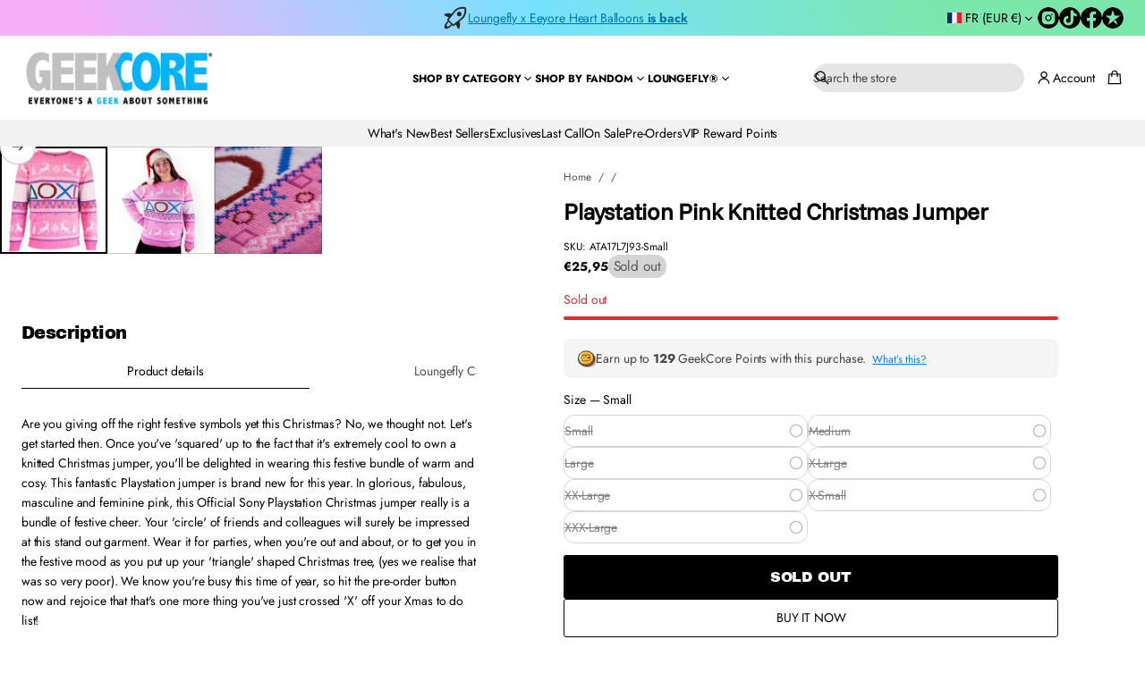

--- FILE ---
content_type: text/css
request_url: https://fr.geekcore.co.uk/cdn/shop/t/20/assets/component-card.css?v=136676469014970173121768900603
body_size: 4770
content:
.side-margins .grid:not(:is(.page-grid-gaps,.alternative-grid-gaps,.secondary-grid-gaps,.announcement-bar-container,.complementary__grid,.image-grid__grid,.stories__products-container)),.side-margins .slider__viewport{overflow:clip;border-radius:var(--cards-radius);-webkit-border-radius:var(--cards-radius)}:is(.side-margins .grid:not(:is(.page-grid-gaps,.alternative-grid-gaps,.secondary-grid-gaps,.announcement-bar-container,.complementary__grid,.image-grid__grid,.stories__products-container)),.side-margins .slider__viewport):has(.with-border){border-radius:0;-webkit-border-radius:0}.card-collection{display:block;position:relative;height:fit-content;transition:box-shadow var(--animation-duration) var(--transition-timing-function);border-radius:var(--cards-radius);-webkit-border-radius:var(--cards-radius);overflow:clip}.grid:not(:is(.page-grid-gaps,.alternative-grid-gaps,.secondary-grid-gaps)) .card-collection,.slider__grid:not(:is(.page-grid-gaps,.alternative-grid-gaps,.secondary-grid-gaps)) .card-collection{border-radius:0;-webkit-border-radius:0}.featured-collection-grid-card{--featured-collection-grid-card-side-margin: var(--side-margin)}.featured-collection-grid-card.featured-collection-grid-card--full-width{--featured-collection-grid-card-side-margin: 0px}@media screen and (max-width: 420px){.featured-collection-grid-card{width:calc(100dvw - var(--featured-collection-grid-card-side-margin) * 2)}.shopify-design-mode .featured-collection-grid-card{width:calc(100dvw - var(--featured-collection-grid-card-side-margin) * 2 - var(--scrollbar-width))}}.featured-collection-grid-card .card-collection{height:100%}.card-collection__title{color:rgb(var(--layout-text-color));transition:color var(--animation-duration) var(--transition-timing-function);display:flex;align-items:center;gap:4px;flex-wrap:wrap}.featured-collection-grid-card:hover .card-collection__title{color:rgba(var(--layout-text-color),var(--hover-opacity))}.card-collection__icon svg{fill:rgb(var(--layout-text-color));transition:fill var(--animation-duration) var(--transition-timing-function);height:1em;width:auto}.card-collection--overlay .card-collection__title{position:absolute;bottom:max(calc(var(--inner-section-padding) / 2),24px);inset-inline:max(calc(var(--inner-section-padding) / 2),24px);z-index:6}.card-collection--overlay.card-collection--without-media .card-collection__title{position:static;padding-top:max(calc(var(--inner-section-padding) / 2),24px);padding-bottom:max(calc(var(--inner-section-padding) / 2),24px)}.card-collection--overlay.card-collection--without-media .card-collection__title:not(.center){padding-inline-start:max(calc(var(--inner-section-padding) / 2),24px);padding-inline-end:max(calc(var(--inner-section-padding) / 2),24px)}.card-collection.card-collection--media-on-side{display:flex}.card-collection.card-collection--media-on-side .card-collection__media{position:relative;flex-shrink:0;width:var(--card-image-width)}.card-collection.card-collection--media-on-side .card-collection__media img,.card-collection.card-collection--media-on-side .card-collection__media svg{position:absolute;top:0;right:0;bottom:0;left:0}.card-collection.card-collection--media-on-side .card-collection__title{position:static;box-sizing:border-box;display:flex;padding:24px;min-width:var(--card-text-min-width, 180px);justify-content:center;align-items:center;flex-grow:1;text-align:center}@media screen and (max-width: 420px){.card-collection.card-collection--media-on-side .card-collection__title{min-width:auto}}.card-collection--below_media .card-collection__title{padding-top:var(--block-padding-s);padding-bottom:var(--block-padding-s);position:relative}.card-collection--below_media.with-border .card-collection__title,.card-collection--below_media.with-color .card-collection__title,.card-collection--below_media.card-collection--full-width .card-collection__title{margin-inline-start:var(--block-padding-s);margin-inline-end:var(--block-padding-s)}.card-collection--overlay .card__image img{height:101%;width:101%}.card-collection--overlay .card-collection__title.center{inset-inline-start:50%;transform:translate(-50%)}html[dir=rtl] :is(.card-collection--overlay .card-collection__title.center){transform:translate(50%)}.card-collection--overlay:not(.card-collection--without-media) .card-collection__title.center{width:calc(100% - (max(calc(var(--inner-section-padding) / 2),24px)*2))}.card-collection--overlay.card-collection--without-media .card-collection__title.center{padding-inline-start:12px;padding-inline-end:12px;transform:none}.card-collection__media{display:flex;position:relative}.card-collection__media:empty{display:none}.card-collection--overlay .card-collection__media:before,.card-collection--media-on-side .card-collection__media:before{content:"";position:absolute;top:0;right:0;bottom:0;left:0;opacity:var(--collection-overlay-opacity);background:var(--overlay-background);z-index:5}.card-collection img{transform:scale(1);transition:transform var(--animation-duration) var(--transition-timing-function)}.card__image-placeholder svg{object-position:var(--focal-point);width:100%;height:100%}.card-collection.focused:after{position:absolute;display:block;content:"";top:2px;inset-inline-start:2px;width:calc(100% - 4px);height:calc(100% - 4px);outline:-webkit-focus-ring-color auto 2px}@media (hover: hover){.card-collection:hover img{transform:scale(1.03);transition:transform var(--animation-duration) var(--transition-timing-function)}.card-collection--below_media:not(.with-border):hover{box-shadow:none;z-index:3}.card-collection--below_media:not(.with-border):hover .card-collection__media,.card-collection--below_media:not(.with-border):hover .card-collection__title{z-index:3}.card-collection--below_media:hover .card-collection__title,.card-collection--overlay.card-collection--without-media:hover .card-collection__title{color:rgba(var(--layout-text-color),var(--hover-opacity))}.card-collection--below_media:hover .card-collection__title svg,.card-collection--overlay.card-collection--without-media:hover .card-collection__title svg{fill:rgba(var(--layout-text-color),var(--hover-opacity))}}@media screen and (max-width: 768px){.card-collection--overlay:not(.card-collection--without-media) .card-collection__title{bottom:var(--side-margin);inset-inline-start:var(--side-margin);transform:translate(0)}.card-collection--overlay:not(.card-collection--without-media) .card-collection__title.center{width:calc(100% - (var(--side-margin) * 2))}}.quick-view{position:fixed;top:0;inset-inline-start:0;width:100%;height:100%;overflow:clip;visibility:hidden;pointer-events:none;z-index:100;display:flex;align-items:flex-end;justify-content:center}.quick-view-open .quick-view{visibility:visible;pointer-events:all}.card-product{border-radius:var(--cards-radius);-webkit-border-radius:var(--cards-radius);height:100%}.grid:not(:is(.page-grid-gaps,.alternative-grid-gaps,.secondary-grid-gaps)) .card-product,.slider__grid:not(:is(.page-grid-gaps,.alternative-grid-gaps,.secondary-grid-gaps)) .card-product{border-radius:0;-webkit-border-radius:0}.grid:not(:is(.page-grid-gaps,.alternative-grid-gaps,.secondary-grid-gaps)) .info-card,.slider__grid:not(:is(.page-grid-gaps,.alternative-grid-gaps,.secondary-grid-gaps)) .info-card,.grid:not(:is(.page-grid-gaps,.alternative-grid-gaps,.secondary-grid-gaps)) .info-card:after,.slider__grid:not(:is(.page-grid-gaps,.alternative-grid-gaps,.secondary-grid-gaps)) .info-card:after{border-radius:0;-webkit-border-radius:0}.card-product .card{height:100%;position:relative;transition:box-shadow var(--animation-duration) var(--transition-timing-function)}.card__product-media{position:relative;display:flex}.card__product-media img{min-width:100%;background-color:transparent;border-radius:var(--cards-radius);-webkit-border-radius:var(--cards-radius);overflow:clip;transform:scale(1);transition:transform var(--animation-duration) var(--transition-timing-function),opacity var(--animation-duration) var(--transition-timing-function)}.grid:not(:is(.page-grid-gaps,.alternative-grid-gaps,.secondary-grid-gaps)) :is(.card__product-media img),.slider__grid:not(:is(.page-grid-gaps,.alternative-grid-gaps,.secondary-grid-gaps)) :is(.card__product-media img){border-radius:0;-webkit-border-radius:0}.card__product-media .lazy-image--fade_scale:not(.lazyloaded) img{transform:scale(1.2)}.card__product-media .lazy-image:first-child img{transition:opacity var(--images-duration) var(--transition-timing-function) var(--images-delay),transform var(--images-duration) var(--transition-timing-function) var(--images-delay)}.card__product-media .lazy-image,.card__product-image .lazy-image{height:100%}.enable-blending .card__product-image,.enable-blending .card__product-image .lazy-image,.enable-blending .card__product-image .lazy-image__preloader{background:var(--blending-color, none)}.enable-blending .card__product-image img{mix-blend-mode:darken}.card__product-media--fit img,.card-product__media-wrapper--fit img{object-fit:contain;padding:var(--card-product-spacing)}.card__product-media--fit .lazy-image__preloader,.card-product__media-wrapper--fit .lazy-image__preloader{padding:10px}.card__product-media>img:first-child:not(:only-child),.card__product-media>.lazy-image:first-child:not(:only-child){opacity:1;position:static;z-index:1;transform:scale(1);transition:opacity var(--animation-duration) var(--transition-timing-function),transform var(--animation-duration) var(--transition-timing-function)}.card__product-media img:nth-child(2),.card__product-media .lazy-image:nth-child(2){position:absolute;top:0;inset-inline-start:0;width:100%;height:100%;opacity:0;transform:scale(1);transition:transform var(--animation-duration) var(--transition-timing-function),opacity var(--animation-duration) var(--transition-timing-function)}.card-product__title.secondary-heading:not(.uppercase){text-transform:none}.card-product__content,.card-product__media-wrapper{position:relative}.product-grid.product-grid--preview .card-product__content{display:none}.card-collection__title.center,.card-product__content.center *{justify-content:center}.card-collection.with-border{border:var(--line-thickness) solid rgb(var(--lines-color))}.section-featured-collection-grid .grid:not([class$=-grid-gaps]) .card-collection.with-border{border:calc(var(--line-thickness) / 2) solid rgb(var(--lines-color))}.card-product.with-border .card{border:.5px solid rgb(var(--lines-color))}.card-product.with-border .card-product__content,.card-product.with-color .card-product__content{margin:var(--block-padding-s)}.card-product:not(.with-border) .card-product__content{margin-top:var(--block-padding-s);margin-bottom:var(--block-padding-s)}.slider.slider--full-width .card-product__content,.card-product.card-product--full-width .card-product__content{margin:var(--block-padding-s)}.card-product.with-border .card__product-media img{border-radius:0}.card-product:not(.with-border) .card-product__media-wrapper,.card-product:not(.with-color) .card-product__media-wrapper,.card-collection--below_media:not(.with-border) .card-collection__media,.card-collection--below_media:not(.with-color) .card-collection__media,.card-collection--overlay,.card-collection--below_media.with-border,.card-collection--below_media.with-color{overflow:clip;border-radius:var(--cards-radius);-webkit-border-radius:var(--cards-radius)}.grid:not(:is(.page-grid-gaps,.alternative-grid-gaps,.secondary-grid-gaps)) :is(.card-product:not(.with-border) .card-product__media-wrapper,.card-product:not(.with-color) .card-product__media-wrapper,.card-collection--below_media:not(.with-border) .card-collection__media,.card-collection--below_media:not(.with-color) .card-collection__media,.card-collection--overlay,.card-collection--below_media.with-border,.card-collection--below_media.with-color),.slider__grid:not(:is(.page-grid-gaps,.alternative-grid-gaps,.secondary-grid-gaps)) :is(.card-product:not(.with-border) .card-product__media-wrapper,.card-product:not(.with-color) .card-product__media-wrapper,.card-collection--below_media:not(.with-border) .card-collection__media,.card-collection--below_media:not(.with-color) .card-collection__media,.card-collection--overlay,.card-collection--below_media.with-border,.card-collection--below_media.with-color){border-radius:0;-webkit-border-radius:0}.card-product.with-border .card{border-radius:var(--cards-radius);-webkit-border-radius:var(--cards-radius)}.grid:not(:is(.page-grid-gaps,.alternative-grid-gaps,.secondary-grid-gaps)) :is(.card-product.with-border .card),.slider__grid:not(:is(.page-grid-gaps,.alternative-grid-gaps,.secondary-grid-gaps)) :is(.card-product.with-border .card){border-radius:0;-webkit-border-radius:0}.card-product.with-border .card .card-product__media-wrapper,.card-product.with-color .card .card-product__media-wrapper{border-start-end-radius:var(--cards-radius);border-start-start-radius:var(--cards-radius);-webkit-border-start-end-radius:var(--cards-radius);-webkit-border-start-start-radius:var(--cards-radius);overflow:clip}.grid:not(:is(.page-grid-gaps,.alternative-grid-gaps,.secondary-grid-gaps)) :is(.card-product.with-border .card .card-product__media-wrapper,.card-product.with-color .card .card-product__media-wrapper),.slider__grid:not(:is(.page-grid-gaps,.alternative-grid-gaps,.secondary-grid-gaps)) :is(.card-product.with-border .card .card-product__media-wrapper,.card-product.with-color .card .card-product__media-wrapper){border-start-end-radius:0;border-start-start-radius:0}.card-collection--below_media.with-border .card-collection__media,.card-collection--below_media.with-color .card-collection__media,.card-product.with-border .card .card-product__media-wrapper,.card-product.with-color .card .card-product__media-wrapper,.card-product.with-color .card__product-media img{border-end-end-radius:0;border-end-start-radius:0;-webkit-border-end-end-radius:0;-webkit-border-end-start-radius:0}.card-product:not(.with-border) .card,.card-collection--below_media:not(.with-border),.card-collection--below_media:not(.with-color){box-shadow:none}.card-product__content,.card__product-info,.product_options{gap:8px}.product_options--top{order:-1}.product_options--bottom,.product_options--top .card__price--top{order:10}.card__price--bottom{order:9}.card__price{display:flex}.card__price .card__badges{display:none!important}.card__price .price--accent,.card__price .price--sale{color:rgb(var(--layout-text-color))}.card__price.color-price--accent .regular-price,.card__price.color-price--accent .price__on-sale,.card__price.color-price--accent .unit-price,.card__price.color-sale-price--accent .price__on-sale{color:rgb(var(--layout-accent-color))}.card__price.color-price--sale .price__on-sale,.card__price.color-sale-price--sale .price__on-sale{color:rgb(var(--sale-color))}.card__price.color-sale-price--text .price__on-sale{color:rgb(var(--layout-text-color))}#body .card__price:not(.price--bold) .price--bold{font-weight:400}.card__price.color-sale-price--text-background .price__on-sale,.card__price.color-sale-price--sale-background .price__on-sale,.card__price.color-sale-price--accent-background .price__on-sale{color:rgb(var(--layout-bg-color))}.card__price.color-sale-price--text-background .price__on-sale{background-color:rgb(var(--layout-text-color))}.card__price.color-sale-price--sale-background .price__on-sale{background-color:rgb(var(--sale-color))}.card__price.color-sale-price--accent-background .price__on-sale{background-color:rgb(var(--layout-accent-color))}.card__price.color-sale-price--highlighted-background .price__on-sale{color:rgb(var(--layout-text-color));background-color:rgb(var(--layout-highlighted-background))}.color-sale-price--text-background .price__on-sale,.color-sale-price--sale-background .price__on-sale,.color-sale-price--accent-background .price__on-sale,.color-sale-price--highlighted-background .price__on-sale{line-height:1.3;padding:4px 6px}.product_options--bottom .card__price--bottom{order:0}.card-product__title{transition:color var(--animation-duration) var(--transition-timing-function)}.card-product__title-wrapper{display:flex;justify-content:space-between;align-items:center;gap:0 8px;flex-wrap:wrap}@media screen and (min-width: 1025px){.card-product__title-wrapper--with-price{flex-wrap:nowrap}}.card-product__title-wrapper--with-price .card__price{flex:0 0 fit-content;min-width:fit-content;display:flex;justify-content:flex-end}.card-product__title-wrapper--with-price .price__wrapper,.card-product__title-wrapper--with-price .price{justify-content:flex-end}.card__extras{position:absolute;z-index:0;justify-content:flex-end;flex-wrap:wrap;opacity:0;gap:4px;bottom:8px;inset-inline-end:8px}.card__badges{position:absolute;top:8px;inset-inline-end:8px;z-index:3}.product-grid.product-grid--preview .card__badges{display:none}.card__vendor-img{display:block;width:100%;max-width:100%;height:24px;background-repeat:no-repeat;background-size:contain}html[dir=rtl] .card__vendor-img{background-position-x:right}.card-product__content.center .card__vendor-img{background-position:center}.card-product .swiper-pagination{width:100%;bottom:0;inset-inline-start:0;height:3px;display:flex;background-color:rgba(var(--layout-text-color),.15)}.one-slide .swiper-pagination,.one-slide .swiper-button{display:none}.card-product .swiper-pagination,.card-product .swiper-button{opacity:0}.card-product .swiper-button{transform:translateY(-50%)}.card-product .swiper-button-prev{inset-inline-start:-36px;transition:inset-inline-start .3s ease-out,opacity .3s ease-out}.card-product .swiper-button-next{inset-inline-end:-36px;transition:inset-inline-end .3s ease-out,opacity .3s ease-out}.card-product .swiper-pagination--slider{opacity:0}.card-product .swiper-loaded .swiper-wrapper:has(li:only-child)+.swiper-pagination,.card-product .swiper-loaded .swiper-wrapper:has(li:only-child)~.swiper-button{visibility:hidden}.card-product .preload{animation:2s shine linear infinite;margin-inline-start:0;margin-top:0;z-index:10;transform-origin:0%;border:none;border-radius:0;border-block-start-color:transparent;background:linear-gradient(110deg,#eaeaea 8%,#f5f5f5 18%,#eaeaea 33%);background-size:300% 100%;display:block;width:100%;height:100%;position:absolute;top:0;inset-inline-start:0}.card-product .loaded+.preload{display:none}.card .swiper-button-prev.focused{opacity:1;inset-inline-start:8px}.card .swiper-button-next.focused{opacity:1;inset-inline-end:8px}.swiper-button-prev,.swiper-button-next,.swiper-pagination-bullets{will-change:opacity}.card.hover_behavior-second_image_zoom .card__product-media{transition:transform var(--animation-duration) var(--transition-timing-function)}@media (hover: hover){.card:hover .swiper-button-prev{opacity:1;inset-inline-start:8px}.card:hover .swiper-button-next{opacity:1;inset-inline-end:8px}.card-product .card .swiper:hover .swiper-pagination:not(.swiper-pagination--slider){opacity:1}.card-product .card .swiper:hover .swiper-pagination:not(.swiper-pagination--slider) .swiper-pagination-bullet-active:after{animation:countingBar var(--speed)}.card.hover_behavior-image_zoom:hover .card__product-media img{transform:scale(1.03)}.card.hover_behavior-second_image .card__product-media:hover img:nth-child(2),.card.hover_behavior-second_image_zoom .card__product-media:hover img:nth-child(2),.card.hover_behavior-second_image .card__product-media:hover .lazy-image:nth-child(2),.card.hover_behavior-second_image_zoom .card__product-media:hover .lazy-image:nth-child(2){position:static;z-index:1}.card.hover_behavior-second_image .card__product-media:hover img:nth-child(2),.card.hover_behavior-second_image .card__product-media:hover .lazy-image:nth-child(2),.card.hover_behavior-second_image .card__product-media:hover img,.card.hover_behavior-second_image .card__product-media:hover .lazy-image{opacity:1;transition:opacity var(--animation-duration) var(--transition-timing-function)}.card.hover_behavior-second_image_zoom .card__product-media:hover img:nth-child(2),.card.hover_behavior-second_image_zoom .card__product-media:hover .lazy-image:nth-child(2),.card.hover_behavior-second_image_zoom .card__product-media:hover img,.card.hover_behavior-second_image_zoom .card__product-media:hover .lazy-image{opacity:1;transition:opacity var(--animation-duration) var(--transition-timing-function)}.card.hover_behavior-second_image .card__product-media:hover>img:first-child:not(:only-child),.card.hover_behavior-second_image_zoom .card__product-media:hover>img:first-child:not(:only-child),.card.hover_behavior-second_image .card__product-media:hover>.lazy-image:first-child:not(:only-child),.card.hover_behavior-second_image_zoom .card__product-media:hover>.lazy-image:first-child:not(:only-child){position:absolute;top:0;inset-inline-start:0;width:100%;height:100%;opacity:0;transition:opacity var(--animation-duration) var(--transition-timing-function)}.card.hover_behavior-second_image_zoom .card__product-media:hover{transform:scale(1.03);transition:transform var(--animation-duration) var(--transition-timing-function)}.card:hover .card__product-media img{transition:opacity var(--animation-duration) var(--transition-timing-function),transform var(--animation-duration) var(--transition-timing-function)}.card-product:not(.with-border) .card:hover{box-shadow:none}.card-product:not(.with-border) .card:hover .card-product__content,.card-product:not(.with-border) .card:hover .card-product__media-wrapper{z-index:3}body:not(.hidden) .collection .grid-item:hover{z-index:5}.card:hover .card-product__title{color:rgba(var(--layout-text-color),var(--hover-opacity))}.card:hover .card-product__title.color-accent{color:rgba(var(--layout-accent-color),var(--hover-opacity))}.card:hover .card__extras,.card .card__extras{z-index:5;opacity:1;transition:opacity .3s var(--transition-timing-function)}.card:hover .card__extras .quick-view-button{transform:scale(1);opacity:1;transition:transform .3s var(--transition-timing-function),opacity .3s var(--transition-timing-function),box-shadow .3s var(--transition-timing-function)}.quick-view-button[disabled]:hover{cursor:not-allowed;pointer-events:all}}@media screen and (max-width: 1024px){.slider__viewport .card__extras{z-index:5;bottom:4px;inset-inline-end:4px;opacity:1}}@media screen and (max-width: 768px){.card-product__title.truncate{text-overflow:unset;overflow:unset;white-space:normal}.card__extras{z-index:5;bottom:4px;inset-inline-end:4px;opacity:1}.product-grid.product-grid--preview .card__extras{z-index:0;bottom:4px;right:4px;opacity:0}.card__extras.card__extras--mobile-hidden{display:none}}@media screen and (max-width: 768px) and (hover: hover){.card.hover_behavior-image_zoom:hover .card__product-media img{transform:scale(1.03)}.card.hover_behavior-second_image .card__product-media:hover img:nth-child(2),.card.hover_behavior-second_image_zoom .card__product-media:hover img:nth-child(2),.card.hover_behavior-second_image .card__product-media:hover .lazy-image:nth-child(2),.card.hover_behavior-second_image_zoom .card__product-media:hover .lazy-image:nth-child(2){position:static;z-index:1}.card.hover_behavior-second_image .card__product-media:hover img:nth-child(2),.card.hover_behavior-second_image .card__product-media:hover .lazy-image:nth-child(2),.card.hover_behavior-second_image .card__product-media:hover img,.card.hover_behavior-second_image .card__product-media:hover .lazy-image{opacity:1;transition:opacity var(--animation-duration) var(--transition-timing-function)}.card.hover_behavior-second_image_zoom .card__product-media:hover img:nth-child(2),.card.hover_behavior-second_image_zoom .card__product-media:hover .lazy-image:nth-child(2),.card.hover_behavior-second_image_zoom .card__product-media:hover img,.card.hover_behavior-second_image_zoom .card__product-media:hover .lazy-image{opacity:1;transition:opacity var(--animation-duration) var(--transition-timing-function)}.card.hover_behavior-second_image .card__product-media:hover>img:first-child:not(:only-child),.card.hover_behavior-second_image_zoom .card__product-media:hover>img:first-child:not(:only-child),.card.hover_behavior-second_image .card__product-media:hover>.lazy-image:first-child:not(:only-child),.card.hover_behavior-second_image_zoom .card__product-media:hover>.lazy-image:first-child:not(:only-child){position:absolute;top:0;inset-inline-start:0;width:100%;height:100%;opacity:0;transition:opacity var(--animation-duration) var(--transition-timing-function)}.card.hover_behavior-second_image_zoom .card__product-media:hover{transform:scale(1.03);transition:transform var(--animation-duration) var(--transition-timing-function)}.card:hover .card__product-media img{transition:opacity var(--animation-duration) var(--transition-timing-function),transform var(--animation-duration) var(--transition-timing-function)}.product-grid.product-grid--preview .card:hover .card__extras{z-index:5;bottom:4px;inset-inline-end:4px;opacity:1}.product-grid.product-grid--preview .card__extras{z-index:-1;bottom:4px;inset-inline-end:4px;opacity:0}.card__extras.card__extras--mobile-hidden{display:none}}.product__grid-container li.grid-item{width:100%;max-width:100%}#product-grid.page-grid-gaps{grid-template-columns:repeat(var(--grid-columns),calc((100% - (var(--page-column-gap) * (var(--grid-columns) - 1))) / var(--grid-columns)))}#product-grid.alternative-grid-gaps{grid-template-columns:repeat(var(--grid-columns),calc((100% - (var(--alt-column-gap) * (var(--grid-columns) - 1))) / var(--grid-columns)))}#product-grid.secondary-grid-gaps{grid-template-columns:repeat(var(--grid-columns),calc((100% - (var(--second-column-gap) * (var(--grid-columns) - 1))) / var(--grid-columns)))}.product__grid-container .card-product{transition:opacity var(--animation-duration) var(--transition-timing-function)}.product__grid-container .loading .card-product{opacity:.75}.rating{display:inline-block;margin:0;--font-size: 1.7}.rating-star{--letter-spacing: .8}.rating-star{--percent: calc( ( var(--rating) / var(--rating-max) + var(--rating-decimal) * var(--font-size) / (var(--rating-max) * (var(--letter-spacing) + var(--font-size))) ) * 100% );--rating-direction: 90deg;letter-spacing:normal;line-height:normal;display:inline-block;margin:0}html[dir=rtl] .rating-star{--rating-direction: -90deg}.rating-star:before{content:"\2605\2605\2605\2605\2605";background:linear-gradient(var(--rating-direction),rgb(var(--rating-color)) var(--percent),rgba(var(--layout-text-color),.2) var(--percent));-webkit-background-clip:text;background-clip:text;-webkit-text-fill-color:transparent}.rating-text{display:none}.rating-count{display:inline-block;margin:0}.rating-container{max-width:fit-content;display:inline-block}.product-grid .card__reviews{display:flex;gap:10px}.product-grid .card__content--center .card__reviews{justify-content:center}@media (forced-colors: active){.rating{display:none}.rating-text{display:block}}@media screen and (max-width: 768px){.rating-container:not(.rating-container--full) .rating-star{--percent: 100%}.rating-container:not(.rating-container--full) .rating-star:before{content:"\2605"}.rating-container:not(.rating-container--full) .rating-text{display:inline-block}.rating-container.rating-container--full .rating-text{display:none}.card-product .swiper-pagination{opacity:1}.card-product .swiper .swiper-button{opacity:0}}.card__options{position:relative;display:flex;flex-wrap:wrap;align-items:center;pointer-events:visible;gap:8px;inset-inline-start:1px}.color-swatch:not(.color-swatch-image){display:flex;justify-content:center;cursor:pointer;position:relative;width:24px;aspect-ratio:var(--swatches-aspect-ratio);overflow:visible;word-break:normal;background:transparent;border-radius:var(--variant-swatches-radius)}.color-swatch:not(.color-swatch-image).focused{outline:-webkit-focus-ring-color auto 2px}.color-swatch:not(.color-swatch-image) .color-swatch__dot{content:"";display:block;position:absolute;background:var(--swatch-background);background-size:110%;background-repeat:no-repeat;background-position:center;width:100%;height:100%;transition:all var(--animation-duration) var(--transition-timing-function);border-radius:var(--variant-swatches-radius);border:.5px solid rgba(var(--layout-text-color),.2)}.color-swatch__title{display:flex;visibility:hidden;position:absolute;z-index:2;width:fit-content;min-width:max-content;max-width:200px;min-height:32px;padding:8px;align-items:center;justify-content:center;background-color:rgb(var(--layout-text-color));color:rgb(var(--layout-bg-color));border-radius:4px;bottom:calc(100% + 2px);inset-inline-end:50%;transform:translate(50%)}html[dir=rtl] .color-swatch__title{transform:translate(-50%)}.color-swatch:before{content:"";display:block;border:12px solid transparent;border-block-start:12px solid rgb(var(--layout-text-color));position:absolute;top:-8px;visibility:hidden;z-index:10}.color-swatch.color-swatch-image:before{bottom:16px}.color-swatch.active-swatch:not(.color-swatch-image) .color-swatch__dot{border:1px solid rgb(var(--layout-bg-color))}.color-swatch.active-swatch:not(.color-swatch-image):after{content:"";position:absolute;width:100%;height:100%;top:-1px;border:1px solid rgb(var(--layout-text-color));border-radius:var(--variant-swatches-radius)}.color-swatch-image{display:flex;justify-content:center;cursor:pointer;position:relative;height:fit-content;border-radius:var(--variant-thumbnail-radius);-webkit-border-radius:var(--variant-thumbnail-radius)}.color-swatch.active-swatch.color-swatch-image:after{content:"";position:absolute;top:calc(0px - var(--border-thickness));inset-inline-start:calc(0px - var(--border-thickness));width:100%;height:100%;border:var(--border-thickness) solid rgb(var(--layout-text-color));border-radius:var(--variant-thumbnail-radius);-webkit-border-radius:var(--variant-thumbnail-radius)}.color-swatch__dot-unavailable{opacity:.5}.color-swatch__dot--image{border-radius:var(--variant-thumbnail-radius);-webkit-border-radius:var(--variant-thumbnail-radius);overflow:clip!important;width:36px;max-width:36px;background-color:var(--swatch-background-color);transition:opacity var(--animation-duration) var(--transition-timing-function);aspect-ratio:var(--variant-thumbnail-aspect-ratio)}.color-swatch.active-swatch .color-swatch__dot--image{border-radius:calc(var(--variant-thumbnail-radius) - 3px)}.color-swatch-image img{object-position:var(--variant-thumbnail-focal-point)}.color-swatch__dot--color:before,.color-swatch__dot--image:before{content:"";position:absolute;z-index:1;width:calc(100% - 2px);height:calc(100% - 2px);background-color:var(--swatch-background-color);background-image:var(--swatch-background-image);background-size:cover;background-repeat:no-repeat;background-position:var(--variant-thumbnail-focal-point);border-radius:var(--variant-thumbnail-radius);-webkit-border-radius:var(--variant-thumbnail-radius);border:1px solid rgba(var(--layout-text-color),.2);transition:all var(--animation-duration) var(--transition-timing-function);inset-inline-start:0;top:0}.active-swatch .color-swatch__dot--color:before,.active-swatch .color-swatch__dot--image:before{border:1px solid rgb(var(--layout-bg-color))}.color-swatch__dot--image:before{background-position:var(--thumbnail-focal-point);border-radius:var(--variant-thumbnail-radius);-webkit-border-radius:var(--variant-thumbnail-radius)}.color-swatch__dot--image.enable-blending:has(img),.color-swatch__dot--image.enable-blending:not(.color__swatch-dot--color):has(img){background:var(--blending-color, none)}.color-swatch__dot--image.enable-blending img{mix-blend-mode:darken}.card__size{position:relative}.card__size--disabled:after{content:"";display:block;height:1px;background-color:rgb(var(--layout-text-color));width:100%;position:absolute;inset-inline:0;top:50%;transform:translateY(-50%)}.product_options:has(.swatches_container:only-child:empty),.swatches_container:empty{display:none}.quick-view-button{padding:10px;transform:scale(.7);opacity:0;transition:transform .3s var(--transition-timing-function),opacity .3s var(--transition-timing-function),box-shadow .3s var(--transition-timing-function)}.quick-view-button:has(.loading-overlay__spinner:not(.hidden)){transform:scale(1);opacity:1}.quick-view-button.button.card__add-to-cart{min-height:auto}.button.quick-view-button[disabled]{background-color:rgba(var(--button-bg-color),.5);border-color:rgba(var(--button-bg-color),.2);pointer-events:all}.card .card__extras .quick-view-button:focus-within{transform:scale(1);opacity:1;transition:transform .3s var(--transition-timing-function),opacity .3s var(--transition-timing-function),box-shadow .3s var(--transition-timing-function)}.button.quick-view-button[disabled] .loading-overlay__spinner{display:none}.button.quick-view-button:not([disabled]):has(.loading-overlay__spinner:not(.hidden)) .cart__icon{opacity:0}.button.quick-view-button:not([disabled]) .loading-overlay__spinner:not(.hidden){top:50%;inset-inline-end:50%;transform:translate(50%,-50%)}html[dir=rtl] :is(.button.quick-view-button:not([disabled]) .loading-overlay__spinner:not(.hidden)){transform:translate(-50%,-50%)}.card__badges{display:flex;flex-wrap:wrap;gap:2px}.card__badges-item{padding:2px 10px;display:flex;align-items:center;border-radius:var(--field-radius);background-color:rgb(var(--layout-text-color));color:rgb(var(--layout-bg-color));font-size:130%}.card__badges-item--sale{background-color:rgb(var(--sale-background));color:rgb(var(--sale-text-color))}.card__badges-item--sale.card__badges-item--transparent{color:rgb(var(--sale-background))}.card__badges-item--sold{color:rgb(var(--sold-text-color));background-color:rgb(var(--sold-background))}.card__badges-item--sold.card__badges-item--transparent{color:rgb(var(--sold-background))}.card__badges-item--preorder{color:rgb(var(--preorder-text-color));background-color:rgb(var(--preorder-background))}.card__badges-item--preorder.card__badges-item--transparent{color:rgb(var(--preorder-background))}.card__badges-item--transparent:not(.card__badges-item--metafield-unconfigured){background-color:transparent;border:1px solid currentColor}.card-product .price .card__badges-item.card__badges-item--preorder{padding:0}.card-product .popup-wrapper__quick-view .price .card__badges-item.card__badges-item--preorder{padding:1px 6px}slider-swiper{display:block}.swiper-watch-progress .swiper-slide-visible .swiper-lazy-preloader,.swiper:not(.swiper-watch-progress) .swiper-lazy-preloader{animation:2s shine linear infinite;margin-inline-start:0;margin-top:0;z-index:10;transform-origin:0%;border:none;border-radius:0;border-block-start-color:transparent;background:linear-gradient(110deg,#eaeaea 8%,#f5f5f5 18%,#eaeaea 33%);background-size:300% 100%;display:block;width:100%;height:100%;position:absolute;top:0;inset-inline-start:0}@keyframes shine{to{background-position-x:-300%}}.swatches_container--linked-products{display:flex;gap:8px;flex-wrap:wrap;align-items:center}.card-product .linked-products__swatch{display:flex;position:relative;width:36px;max-width:36px;transition:opacity var(--animation-duration) var(--transition-timing-function);height:fit-content;background-color:rgb(var(--layout-bg-color));border-radius:var(--border-radius);-webkit-border-radius:var(--border-radius)}.card-product .linked-products__swatch.enable-blending{background:var(--blending-color, none)}.card-product .linked-products__swatch.enable-blending img{mix-blend-mode:darken}.card-product .linked-products__swatch.swatch--shadow:not(.linked-products__swatch--active){box-shadow:0 1px 3px rgba(var(--layout-text-color),.35)}object:has(.linked-products__swatch--active){order:-1;position:relative;border:2px solid rgb(var(--layout-text-color));border-radius:var(--border-radius);-webkit-border-radius:var(--border-radius)}.card-product .linked-products__swatch--active{pointer-events:none;overflow:visible}.card-product .linked-products__swatch:before{content:"";position:absolute;z-index:1;width:calc(100% - 2px);height:calc(100% - 2px);border:1px solid rgba(var(--layout-text-color),.2);transition:all var(--animation-duration) var(--transition-timing-function);border-radius:var(--border-radius);-webkit-border-radius:var(--border-radius)}.card-product .linked-products__swatch.focused:before{outline:-webkit-focus-ring-color auto 2px}.card-product .linked-products__swatch--active:before{border:1px solid rgb(var(--layout-bg-color))}.card-product .linked-products__swatch span{display:block;position:relative;width:100%;border-radius:var(--border-radius);-webkit-border-radius:var(--border-radius);overflow:clip}.card-product .linked-products__swatch--active span{border-radius:calc(var(--border-radius) - 3px)}.color-swatch--more-items{direction:ltr}@media (hover: hover){.color-swatch:hover .color-swatch__title,.color-swatch:hover:before{visibility:visible}.card-product .linked-products__swatch:hover{opacity:.7;cursor:pointer}}@media screen and (min-width: 769px){.product_options-hover{position:absolute;height:100%;width:100%;background-color:rgb(var(--layout-bg-color));opacity:0;transition:opacity .3s var(--transition-timing-function)}.color-swatch--more-items--mobile,.product_options--mobile{display:none}}@media screen and (min-width: 1025px) and (hover: hover){.slider__viewport .card-product .card:hover .product_options-hover{opacity:1;z-index:6}}.slider__viewport .card-product .card .product_options-hover.focused-elements,.card .product_options-hover.focused-elements{opacity:1;z-index:6}@media screen and (min-width: 769px) and (hover: hover){.card-product .card:hover .product_options-hover{opacity:1;z-index:6}}@media screen and (max-width: 1024px){.slider__viewport .quick-view-button{padding:10px;transform:scale(1);opacity:1}.slider__viewport .product_options-hover{position:static;background-color:transparent;opacity:1}}@media screen and (max-width: 768px){.color-swatch--more-items:not(.color-swatch--more-items--mobile){display:none}.swatches_container--linked-products object.visible:not(.color-swatch--more-items):nth-of-type(4),.swatches_container--color-swatch .card__colors color-swatch:nth-of-type(4){display:none}.product_options--desktop{display:none}.quick-view-button{padding:10px;transform:scale(1);opacity:1}.card__options:not(.card__sizes),.swatches_container--linked-products{gap:4px}.color-swatch__dot--image,.card-product .linked-products__swatch{width:24px;max-width:24px}}.info-card{height:100%;display:block;border-radius:var(--cards-radius);-webkit-border-radius:var(--cards-radius);overflow:clip}.info-card.with-media{position:relative}.info-card.aspect-ratio{height:auto}.info-card__media,.info-card__media .lazy-video,.info-card__media .lazy-image{height:100%}.info-card__media+.info-card__wrapper{position:absolute;top:0;right:0;bottom:0;left:0;padding:var(--block-padding);z-index:3;background-color:transparent}.info-card.with-media:after{content:"";display:block;position:absolute;top:0;inset-inline-start:0;height:100%;width:100%;z-index:2;opacity:var(--info-card-overlay-opacity);background:var(--overlay-background);border-radius:var(--cards-radius);-webkit-border-radius:var(--cards-radius);overflow:clip}a.info-card .info-card__image,a.info-card video{transition:transform calc(var(--animation-duration) / 2) var(--transition-timing-function)}.info-card video,.info-card img{object-position:var(--info-card-focal-point)}.info-card__wrapper{justify-content:space-between;height:100%;gap:var(--block-padding-s)}.info-card__wrapper.center{align-items:center}.info-card--full-width .info-card__wrapper,.info-card.with-color .info-card__wrapper{padding:var(--block-padding)}.info-card__header{gap:var(--block-padding-s)}.info-card__button-wrapper{display:inline-flex}.info-card__button-wrapper .info-card__button{border-radius:var(--info-button-border-radius);-webkit-border-radius:var(--info-button-border-radius)}.info-card__button.link-button{min-width:auto}a.info-card .info-card__header{transition:opacity var(--animation-duration) var(--transition-timing-function)}@media (hover: hover){a.info-card:hover .info-card__header{opacity:var(--hover-opacity)}a.info-card:hover .info-card__image,a.info-card:hover video{transform:scale(1.03);transition:transform var(--animation-duration) var(--transition-timing-function)}}@media screen and (max-width: 768px){.slider__grid-item.only-on-desktop,.grid-item.only-on-desktop{display:none!important}}
/*# sourceMappingURL=/cdn/shop/t/20/assets/component-card.css.map?v=136676469014970173121768900603 */


--- FILE ---
content_type: text/css
request_url: https://fr.geekcore.co.uk/cdn/shop/t/20/assets/quick-search.css?v=162462424834754240551768900603
body_size: 2328
content:
body.search-modal--open .header *:not(.search){pointer-events:none}body.search-modal--open .header .search *{pointer-events:all}.search-modal--popover{width:100vw;max-height:calc(90dvh - var(--header-offset-height));z-index:7;border-end-start-radius:var(--drawers-radius);-webkit-border-end-start-radius:var(--drawers-radius);border-end-end-radius:var(--drawers-radius);-webkit-border-end-end-radius:var(--drawers-radius);opacity:0;visibility:hidden;top:var(--header-offset-height);position:fixed;inset-inline:0;min-height:min(fit-content,calc(90dvh - var(--header-offset-height)))}.search-modal.drawer{padding-bottom:0}.search-modal.drawer .search-modal__container{padding-bottom:24px}.search-modal.drawer .search-modal__form{min-width:auto;margin-right:0}.search-modal.drawer .search-field--filled .search__button,.search-modal.drawer .search-field--outlined .search__button{right:24px}.search-modal.drawer .search-field--filled .search-field__icon,.search-modal.drawer .search-field--outlined .search-field__icon{right:calc(var(--border-thickness))}.search-modal.drawer .search-field--filled .search-field__text,.search-modal.drawer .search-field--outlined .search-field__text{padding-inline-end:calc(14px - var(--border-thickness) + 22px + 20px + var(--icon-scale))}.search-modal--popover.header-search-style-field:not(.searching):has(.search-modal__information--container:empty){min-height:min(512px,calc(90dvh - var(--header-offset-height)))}.search-modal--popover.searching{height:calc(90dvh - var(--header-offset-height))}.search-modal--popover.modal--shadow{box-shadow:0 var(--modal-shadow-blur) var(--modal-shadow-blur) rgba(var(--shadow-color),calc(var(--modal-shadow-opacity) - .1))}.search-modal--popover.open{opacity:1;visibility:visible;z-index:13;overflow:clip;animation:openPopover var(--animation-duration) var(--transition-timing-function)}.search-modal--popover.modal--border{border-block-end:var(--line-thickness) solid rgb(var(--lines-color))}.search-modal--popover+.search-modal__overlay{display:block;pointer-events:none;opacity:0;visibility:hidden;z-index:2;top:var(--header-offset-height)}.search-modal--popover+.search-modal__overlay.open{z-index:10;pointer-events:auto;opacity:1;visibility:visible;animation:openPopover var(--animation-duration) var(--transition-timing-function)}@keyframes openPopover{0%{transform:translateY(20px);opacity:0}to{transform:translateY(0);opacity:1}}.search-modal--popover.open .scroll-area{min-height:min(512px,calc(90dvh - var(--header-offset-heightt)));max-height:calc(90dvh - var(--header-offset-height))}.header-search-style-field .search-modal__header{display:none}.search__menu{padding-top:var(--side-margin);padding-bottom:calc(var(--side-margin) + 16px)}.drawer .search__menu{padding-bottom:0;padding-top:0}.drawer .search__menu{padding-top:calc((var(--block-padding) + 4px - var(--second-row-gap)) / 2)}.drawer.search-modal .quick-search__line{display:none}.search__menu-title+.search__menu-list{margin-top:16px}.search__menu-list{gap:4px}.search__menu-list .menu__item a{transition:opacity var(--animation-duration) var(--transition-timing-function)}.search-modal__banner{padding-top:var(--side-margin);padding-bottom:calc(var(--side-margin) + 16px);justify-content:center;background:transparent;height:fit-content}.drawer .search-modal__banner{padding-top:0;padding-bottom:0}.search-modal__banner-wrapper{gap:var(--block-padding);position:relative;width:var(--banner-size)}.search-modal__banner-content{gap:var(--block-padding-xs)}a.search-modal__banner-wrapper{cursor:pointer}.search-modal__banner-wrapper:not(.content--below) .search-modal__banner-content{position:absolute;top:0;left:0;width:100%;height:100%;justify-content:var(--vertical-position);z-index:3;padding:16px}.search-modal__banner-wrapper.content--below .search-modal__banner-image:empty+.search-modal__banner-content{height:100%;justify-content:var(--vertical-position);padding:16px}.search-modal.drawer .search-modal__form .search-field{width:100%;max-width:100%;margin-left:0}.search-modal.drawer .search-field__wrapper{width:100%}.drawer .search-modal__information--container.show-lines:not(:empty) .search__menu:not(:last-child){position:relative}.drawer .search-modal__information--container.show-lines:not(:empty) .search__menu:not(:last-child):after{content:"";position:absolute;display:block;width:100%;height:var(--line-thickness);bottom:calc(0px - ((var(--block-padding) + 4px - var(--second-row-gap)) / 2));left:0;background-color:rgb(var(--lines-color))}.search-modal__banner-wrapper:not(.content--below):after{content:"";display:block;position:absolute;top:0;left:0;height:100%;width:100%;z-index:2;opacity:var(--overlay-opacity);background:var(--overlay-background);border-radius:var(--image-radius);-webkit-border-radius:var(--image-radius);overflow:clip}.search-modal__banner-image{border-radius:var(--image-radius);-webkit-border-radius:var(--image-radius)}.search-modal__banner-image .lazy-image{height:100%}a.search-modal__banner-image img,a.search-modal__banner-wrapper img,.predictive-search__item--link .article__block-image-wrapper img{transition:transform var(--animation-duration) var(--transition-timing-function)}.content--below .search-modal__banner-content{color:rgb(var(--layout-text-color))}.search-modal__banner-image:empty,.search-modal .predictive-search-container[results=true] .search-modal__information{display:none}.search-modal .search-modal__form{display:block;width:100%}.search-modal .predictive-search{padding-top:var(--side-margin);padding-bottom:calc(var(--side-margin) + 16px);margin-top:0;display:none}.search-modal.drawer .predictive-search{padding-bottom:calc(20px + var(--icon-scale) + var(--main-button-vertical-padding) + var(--main-button-vertical-padding) + var(--border-thickness) + var(--border-thickness) + 32px + 16px)}.search-modal:not(.header-search-style-field) .predictive-search{padding-top:8px}.search-modal .predictive-search:not(:empty){display:block}.search-modal:not(.drawer) .predictive-search__button{margin:0 auto;position:fixed;z-index:5;transform:translate(-50%);left:50%;opacity:0;bottom:calc(10dvh + 16px)}html[dir=rtl] :is(.search-modal:not(.drawer) .predictive-search__button){transform:translate(50%)}.predictive-search__footer{position:fixed;bottom:0;right:0;width:calc(100vw / 3);max-width:640px;min-width:480px;background:var(--bg-gradient);padding:var(--block-padding-s) 24px;z-index:5;border-end-start-radius:var(--drawers-radius);-webkit-border-end-start-radius:var(--drawers-radius)}.drawer--left .predictive-search__footer{left:0;right:unset}.wide .predictive-search__footer{width:50vw;max-width:50vw;min-width:640px}.modal--border .predictive-search__footer{width:calc((100vw / 3) - var(--line-thickness));max-width:calc(640px - var(--line-thickness));min-width:calc(480px - var(--line-thickness))}.modal--border.wide .predictive-search__footer{width:calc(50vw - var(--line-thickness));max-width:calc(50vw - var(--line-thickness));min-width:calc(640px - var(--line-thickness))}.predictive-search__footer .button{width:100%}.search-modal.searching .predictive-search__button{opacity:1;transition:opacity var(--animation-duration) var(--transition-timing-function),background-color var(--animation-duration) var(--transition-timing-function),box-shadow var(--animation-duration) var(--transition-timing-function)}.predictive-search__item--link,.predictive-search__post .predictive-search__post-info{transition:opacity var(--animation-duration) var(--transition-timing-function)}.search-modal:not(.header-search-style-field) .component-tabs{margin-left:auto;margin-right:auto;width:fit-content;max-width:100%}.predictive-search-results-tabs{gap:4px}.search__button,.predictive-search-results-content{position:relative}.predictive-search__heading{padding:8px;position:relative;color:inherit;margin-bottom:var(--block-padding)}.active .predictive-search__heading-wrapper{opacity:0!important}.active.predictive-search__heading:before{content:attr(data-hover);font-weight:700;position:absolute;top:50%;left:50%;transform:translate(-50%,-50%);width:max-content;display:inline-block}.predictive-search-results-empty{display:block;text-align:center}.predictive-search__results-list.list{display:flex;flex-direction:column}.list .predictive-search__list-item:not(:last-child){padding-bottom:16px}.list .predictive-search__list-item:not(:first-child){border-block-start:var(--line-thickness) solid rgb(var(--lines-color));padding-top:16px}.list .predictive-search__list-item .card-collection{display:flex}.predictive-search__results-list .product_options,.predictive-search__list-item.hide-price .card__price,.predictive-search__results-list.list .card__badges{display:none}.predictive-search__results-list.list .card,.predictive-search__results-list.list .card-collection,.predictive-search__post{flex-direction:row;gap:16px}.predictive-search__results-list.list .card-product__media-wrapper,.predictive-search__results-list.list .card-collection .card-collection__media,.predictive-search__post .article__block-image-wrapper{flex:0 0 100px}.predictive-search__post .article__block-image-wrapper{border-radius:var(--image-radius);-webkit-border-radius:var(--image-radius);overflow:clip}.predictive-search__post .article__block-image-wrapper .lazy-image{height:100%}.predictive-search__results-list.list .card-product__content,.predictive-search__results-list.list .card-product .card-product__content,#predictive-search-results-list.list .card-collection--below_media.with-border .card-collection__title{margin:0}.predictive-search__results-list.list .card-collection--overlay .card-collection__title,.predictive-search__results-list .card-collection .card-collection__media:empty+.card-collection__title{position:static;color:rgb(var(--layout-text-color));transform:none}.predictive-search__results-list.list .card-collection--overlay .card-collection__title{padding:0}.predictive-search__results-list.list .card-collection .card-collection__title{margin:0;padding:0}.predictive-search__results-list.list .card-collection--below_media .card-collection__title{align-items:flex-start;height:fit-content}.predictive-search__results-list.list .card-collection--overlay.card-collection--without-media .card-collection__title.center,.predictive-search__results-list.list .card-collection--overlay.card-collection--without-media .card-collection__title:not(.center){padding:0}.predictive-search__results-list.list .card-collection--overlay .card-collection__icon svg,.predictive-search__results-list .card-collection.card-collection--without-media .card-collection__icon svg{fill:rgb(var(--layout-text-color))}.predictive-search__results-list.list .card-product.with-border,.predictive-search__results-list.list .card-collection.with-border,.predictive-search__results-list.list .card-collection--overlay{border-radius:0;-webkit-border-radius:0}.predictive-search__results-list.list .card-product.with-border .card,.predictive-search__results-list.list .card-collection.with-border,.predictive-search__results-list .card-collection.with-border.card-collection--without-media{border:none}.predictive-search__results-list.list .card__product-media img,.predictive-search__results-list.list .card-collection__media{border-radius:var(--cards-radius);-webkit-border-radius:var(--cards-radius)}.predictive-search__results-list.list .card-collection--overlay .card-collection__media:before{display:none}.predictive-search__results-list.list .card-product__content{text-align:start}.predictive-search__results-list.list .card-product__content.center *,.predictive-search__results-list.list .card-collection__title.center,.predictive-search__results-list.list .card-collection--overlay{justify-content:flex-start;align-items:flex-start}.search__button{width:max-content;height:100%;margin-right:calc(14px - var(--border-thickness));display:inline-flex;align-items:center;padding-right:8px}.search__button:has(.loading-overlay__spinner.hidden):has(.search__button-text.visually-hidden){width:0;height:0;margin-right:0;padding-right:0;min-height:auto}.search__button .search__button-text{opacity:.7;word-break:keep-all;color:rgb(var(--layout-text-color));margin:0}body:not(.search-modal--open) .search .search__button{pointer-events:none!important;position:absolute;z-index:0;opacity:0}body:not(.search-modal--open) .search-field__text{padding-right:0}body.search-modal--open .search__button:has(.search__button-text.visually-hidden){pointer-events:none!important}.search__button .loading-overlay__spinner:not(.hidden){height:100%;aspect-ratio:1/1;display:inline-flex;align-items:center;right:4px}.search__button .loading-overlay__spinner svg{width:min(20px,calc(var(--caption-font-size) * var(--body-line-height)));height:min(20px,calc(var(--caption-font-size) * var(--body-line-height)))}.search-modal--popover:not(.header-search-style-field) .search-modal__header{position:sticky;position:-webkit-sticky;top:0;width:100%;z-index:5;padding-top:16px;padding-bottom:8px;background:var(--bg-gradient)}.drawer .search-modal__header{display:flex;align-items:center;padding-top:8px;padding-bottom:8px;padding-right:52px;min-height:max(40px,calc(32px + 22px + 20px + var(--icon-scale)))}.drawer.wide .search-modal__header{padding-right:calc(76px - var(--inner-section-padding))}.search-modal--popover:not(.header-search-style-field):not(.searching):has(.search-modal__information--container:empty) .search-modal__header{padding-bottom:32px}.search-modal__information--container.page-grid-gaps{--search-column-gap: var(--page-column-gap);--search-row-gap: var(--page-row-gap)}.search-modal__information--container.alternative-grid-gaps{--search-column-gap: var(--alt-column-gap);--search-row-gap: var(--alt-row-gap)}.search-modal__information--container.secondary-grid-gaps{--search-column-gap: var(--second-column-gap);--search-row-gap: var(--second-row-gap)}.search-modal__information--container{position:relative;--column-width: calc((100% - (var(--search-column-gap) * (var(--grid-columns) - 1))) / var(--grid-columns))}.search-modal__information--container:empty{display:none}.search-modal__header .search-field{border-radius:var(--search-field-radius);-webkit-border-radius:var(--search-field-radius);width:100%;max-width:570px;margin-left:calc(20px + var(--icon-scale) + 4px);align-items:center;transition:none}.search-modal__information--wrapper:has(.search__menu:only-child){max-width:570px;margin-left:auto;margin-right:auto}.search-modal.drawer .search-modal__information--wrapper{max-width:100%}.search-field__wrapper{gap:4px;justify-content:center;align-items:center}.search__button-text.visually-hidden{position:static!important;opacity:0;pointer-events:none;color:transparent}.search-modal__header .search__button:has(.loading-overlay__spinner:not(.hidden)){aspect-ratio:auto}.search-modal__header button-close{display:inline-flex;align-items:center;padding-block:6px;padding-inline:6px 0}.search-modal__information--container.show-lines:not(:empty),.predictive-search.show-lines:not(:empty){border-block-start:var(--line-thickness) solid rgb(var(--lines-color))}.search-modal__information--drawer{padding-bottom:calc(var(--side-margin) + 16px)}.search-modal__information--drawer.page-grid-gaps .search__menu+.search-modal__banner,.search-modal__information--drawer.page-grid-gaps .search__menu+.search-modal__banner+.search-modal__banner{margin-top:calc(var(--block-padding) + 4px - var(--page-row-gap))}.search-modal__information--drawer.alternative-grid-gaps .search__menu+.search-modal__banner,.search-modal__information--drawer.alternative-grid-gaps .search__menu+.search-modal__banner+.search-modal__banner{margin-top:calc(var(--block-padding) + 4px - var(--alt-row-gap))}.search-modal__information--drawer.secondary-grid-gaps .search__menu+.search-modal__banner,.search-modal__information--drawer.secondary-grid-gaps .search__menu+.search-modal__banner+.search-modal__banner{margin-top:calc(var(--block-padding) + 4px - var(--second-row-gap))}@media (hover: hover){a.search-modal__banner-image:hover img,a.search-modal__banner-wrapper:hover img,.predictive-search__item--link:hover .article__block-image-wrapper img{transform:scale(1.03);opacity:1}.search__menu-list .menu__item a:hover{opacity:var(--hover-opacity);text-decoration:underline;text-decoration-thickness:var(--underline-thickness-heading);text-underline-offset:var(--underline-offset-heading)}.search__menu-list .menu__item.body-font a:hover,.search__menu-list .menu__item.subheading-font:not(.subheading-heading-font) a:hover{text-decoration-thickness:var(--underline-thickness-body);text-underline-offset:var(--underline-offset-body)}.predictive-search__item--link:not(.predictive-search__post):hover,.predictive-search__post:hover .predictive-search__post-info{opacity:var(--hover-opacity)}.predictive-search__heading:not(.active):hover,.predictive-search__results-list.list .card-collection--overlay:hover .card-collection__title,.predictive-search__results-list .card-collection:hover .card-collection__media:empty+.card-collection__title{color:rgba(var(--layout-text-color),var(--hover-opacity))}.predictive-search__results-list.list .card-collection--overlay:hover .card-collection__title svg,.predictive-search__results-list .card-collection:hover .card-collection__media:empty+.card-collection__title svg{fill:rgba(var(--layout-text-color),var(--hover-opacity))}}@media screen and (min-width: 769px){.quick-search__line{position:absolute;width:var(--line-thickness);background-color:rgb(var(--lines-color));top:var(--side-margin);bottom:calc(var(--side-margin) + 16px)}.quick-search__line[data-index="1"]{left:calc(var(--column-width) + (var(--search-column-gap) / 2))}.quick-search__line[data-index="2"]{left:calc(((var(--column-width) + (var(--search-column-gap) / 2)) * 2) + (var(--search-column-gap) / 2))}.quick-search__line[data-index="3"]{left:calc(((var(--column-width) + (var(--search-column-gap) / 2)) * 3) + var(--search-column-gap))}.quick-search__line[data-index="4"]{left:calc(((var(--column-width) + (var(--search-column-gap) / 2)) * 4) + var(--search-column-gap) + (var(--search-column-gap) / 2))}}@media screen and (max-width: 768px){.search__menu{grid-column:span 2}.search-modal__banner,.search__menu{padding-top:0;padding-bottom:0}.search-modal__information--container{padding-bottom:calc(var(--side-margin) + 16px)}.search-modal:not(.drawer) .search-modal__information--container{padding-top:var(--side-margin)}.page-grid-gaps .search__menu+.search-modal__banner,.page-grid-gaps .search__menu+.search-modal__banner+.search-modal__banner{margin-top:calc(var(--block-padding) + 4px - var(--page-row-gap))}.alternative-grid-gaps .search__menu+.search-modal__banner,.alternative-grid-gaps .search__menu+.search-modal__banner+.search-modal__banner{margin-top:calc(var(--block-padding) + 4px - var(--alt-row-gap))}.secondary-grid-gaps .search__menu+.search-modal__banner,.secondary-grid-gaps .search__menu+.search-modal__banner+.search-modal__banner{margin-top:calc(var(--block-padding) + 4px - var(--second-row-gap))}.search-modal__banner-wrapper{width:100%}.content--below .search-modal__banner-content{padding-bottom:var(--block-padding)}.quick-search__line{display:none}.search-modal__information--container.show-lines:not(:empty) .search__menu:not(:last-child){position:relative}.search-modal__information--container.show-lines:not(:empty) .search__menu:not(:last-child):after{content:"";position:absolute;display:block;width:100%;height:var(--line-thickness);bottom:calc(0px - ((var(--block-padding) + 4px - var(--second-row-gap)) / 2));left:0;background-color:rgb(var(--lines-color))}}@media screen and (max-width: 635px){.search-modal__header .search-field{margin-left:0}}@media screen and (max-width: 640px){.predictive-search__footer,.wide .predictive-search__footer{width:100vw;max-width:100vw;min-width:100vw}.modal--border .predictive-search__footer,.modal--border.wide .predictive-search__footer{width:calc(100vw - var(--line-thickness));max-width:calc(100vw - var(--line-thickness));min-width:calc(100vw - var(--line-thickness))}.drawer .predictive-search__footer{border-radius:0}.drawer.wide .search-modal__header{padding-right:52px}}
/*# sourceMappingURL=/cdn/shop/t/20/assets/quick-search.css.map?v=162462424834754240551768900603 */


--- FILE ---
content_type: text/css
request_url: https://fr.geekcore.co.uk/cdn/shop/t/20/assets/component-product-sticky-cart.css?v=166805630846879741111768900603
body_size: 180
content:
.sticky-cart-wrapper.hidden{display:block!important}.sticky-cart-block{display:block;transform:translateY(8rem)}.product-sticky-cart{z-index:100;position:fixed;bottom:8px;inset-inline-start:calc(50% - 300px);width:100%;pointer-events:none;transform:translateY(100%);opacity:0;transition:transform .3s var(--transition-timing-function) ease,opacity .3s var(--transition-timing-function) ease;max-width:600px;overflow:clip;border-radius:var(--corner-radius);-webkit-border-radius:var(--corner-radius)}.product-sticky-cart--left{inset-inline-start:8px}.product-sticky-cart--right{inset-inline-end:8px;inset-inline-start:auto}.product-sticky-cart:before{content:"";position:absolute;z-index:0;top:0;inset-inline-start:0;width:100%;height:100%;background-color:rgb(var(--layout-background-color))}animate-sticky[animate] .product-sticky-cart{opacity:1;pointer-events:visible;transform:translateY(0)}.sticky-cart{position:relative;display:flex;justify-content:space-between;column-gap:8px;padding:12px}.sticky-cart__content{display:flex;column-gap:8px;align-items:center}.sticky-cart__content-image{width:48px;max-width:48px;flex-shrink:0;overflow:clip;border-radius:var(--image-radius);-webkit-border-radius:var(--image-radius)}.sticky-cart__content-image.enable-blending{background:var(--blending-color, none)}.sticky-cart__content-image.enable-blending img{mix-blend-mode:darken}.sticky-cart__content img{height:100%;width:100%;display:block}.sticky-cart__content .h4{margin:0}.product-sticky-cart .product-form__buttons button{width:auto}.sticky-cart__content-heading{display:flex;flex-direction:column;gap:2px}.sticky-cart__form{display:flex;align-items:center;flex-shrink:0}.sticky-cart__form form{display:flex}.sticky-cart__form .product-form__buttons{display:flex;column-gap:1rem}.sticky-cart__form .select__select{height:100%;min-height:auto}.current-variant{display:flex;gap:8px;flex-wrap:wrap}.current-variant a{text-decoration:underline}.main-product-section:has(.variant-selects--no-options) .sticky-cart-wrapper .current-variant a{display:none}body.hidden animate-sticky .product-sticky-cart{z-index:1}.sticky-cart .price-inside-button,.product-form__buttons-icon{display:none}.sticky-cart .product-form__submit.loading .button-title{display:block;opacity:0}.sticky-cart .product-form__buttons .product-form__submit{justify-content:center}@media screen and (max-width: 1024px){.product-sticky-cart{max-width:100vw;inset-inline:0;bottom:0;border-radius:0;-webkit-border-radius:0}}@media screen and (min-width: 1025px){.product-sticky-cart{transform:translateY(20px)}animate-sticky[animate] .product-sticky-cart{transition:opacity .3s var(--transition-timing-function),transform .3s var(--transition-timing-function)}}@media screen and (min-width: 769px){.sticky-cart-wrapper--mobile.hidden{display:none!important}}@media screen and (max-width: 768px){.sticky-cart-wrapper--desktop.hidden,.product-sticky-cart .product-form__submit span:not(.product-form__buttons-icon):not(.loading-overlay__spinner){display:none!important}.product-form__buttons-icon{display:flex}.sticky-cart .product-form__buttons .button-title,.product-form__submit.loading .product-form__buttons-icon,.sticky-cart .product-form__submit.loading .button-title,.product-sticky-cart .product-form__submit:after{display:none}.product-sticky-cart .product-form__buttons button{min-width:calc(20px + 20px + var(--icon-scale) + var(--border-thickness) + var(--border-thickness));min-height:calc(20px + 20px + var(--icon-scale) + var(--border-thickness) + var(--border-thickness));padding:10px}.sticky-cart__content{flex:0 0 calc(100% - 8px - 12px - (20px + 20px + var(--icon-scale) + var(--border-thickness) + var(--border-thickness)));overflow:clip}.sticky-cart__content-image+.sticky-cart__content-heading{max-width:calc(100% - 56px)}.sticky-cart__content p{text-overflow:ellipsis;word-break:keep-all;white-space:nowrap;overflow:clip}}
/*# sourceMappingURL=/cdn/shop/t/20/assets/component-product-sticky-cart.css.map?v=166805630846879741111768900603 */


--- FILE ---
content_type: text/javascript; charset=utf-8
request_url: https://fr.geekcore.co.uk/products/playstation-pink-knitted-christmas-jumper.js?sr&_=1769003288681
body_size: 2249
content:
{"id":5772902006934,"title":"Playstation Pink Knitted Christmas Jumper","handle":"playstation-pink-knitted-christmas-jumper","description":"\u003cp\u003e\u003cbr\u003e\tAre you giving off the right festive symbols yet this Christmas? No, we thought not. Let's get started then. Once you've 'squared' up to the fact that it's extremely cool to own a knitted Christmas jumper, you'll be delighted in wearing this festive bundle of warm and cosy. This fantastic Playstation jumper is brand new for this year. In glorious, fabulous, masculine and feminine pink, this Official Sony Playstation Christmas jumper really is a bundle of festive cheer. Your 'circle' of friends and colleagues will surely be impressed at this stand out garment. Wear it for parties, when you're out and about, or to get you in the festive mood as you put up your 'triangle' shaped Christmas tree, (yes we realise that was so very poor). We know you're busy this time of year, so hit the pre-order button now and rejoice that that's one more thing you've just crossed 'X' off your Xmas to do list!\u003c\/p\u003e\u003cul\u003e\n\u003cli\u003e\n\u003cbr\u003e\t\t100% officially licensed merchandise\u003c\/li\u003e\n\u003cli\u003e\n\u003cbr\u003e\t\tFully knitted jumper\u003c\/li\u003e\n\u003cli\u003e\n\u003cbr\u003e\t\tUnisex design \u003c\/li\u003e\n\u003cli\u003e\n\u003cbr\u003e\t\tCrew neckline with ribbed trim\u003c\/li\u003e\n\u003cli\u003e\n\u003cbr\u003e\t\t100% Acrylic\u003c\/li\u003e\n\u003cli\u003e\n\u003cbr\u003e\t\tMade in UK\u003c\/li\u003e\n\u003c\/ul\u003e\u003cdiv class=\"tabs-content\" style=\"box-sizing: border-box; margin: 0px 0px 1.5rem; padding: 0px; -webkit-font-smoothing: antialiased; width: 100%;\"\u003e\u003cdiv class=\"content active\" id=\"product_info\" itemprop=\"description\" style=\"box-sizing: border-box; margin: 0px; padding: 0.9375em 0px; -webkit-font-smoothing: antialiased; float: none; width: 100%;\"\u003e\n\u003cp style=\"box-sizing: border-box; margin: 0px 0px 1.25rem; padding: 0px; font-size: 1rem; line-height: 1.6; text-rendering: optimizeLegibility; -webkit-font-smoothing: antialiased;\"\u003e\u003cspan style=\"box-sizing: border-box; -webkit-font-smoothing: antialiased; font-size: 1.2em;\"\u003e\u003cstrong style=\"box-sizing: border-box; line-height: inherit; -webkit-font-smoothing: antialiased;\"\u003eSize Guide\u003c\/strong\u003e\u003c\/span\u003e\u003c\/p\u003e\n\u003ctable align=\"center\" border=\"0\" cellpadding=\"5\" cellspacing=\"1\" style=\"box-sizing: border-box; border-collapse: collapse; border-spacing: 0px; background-image: initial; background-position: initial; background-size: initial; background-repeat: initial; background-attachment: initial; background-origin: initial; background-clip: initial; border-style: solid; border-color: rgb(221, 221, 221); margin-bottom: 1.25rem; table-layout: auto; -webkit-font-smoothing: antialiased; width: 100%;\"\u003e\n\u003cthead style=\"box-sizing: border-box; -webkit-font-smoothing: antialiased; background: rgb(245, 245, 245);\"\u003e\u003ctr style=\"box-sizing: border-box; -webkit-font-smoothing: antialiased;\"\u003e\n\u003cth scope=\"col\" style=\"box-sizing: border-box; padding: 0.5rem 0.625rem 0.625rem; margin: 0px; -webkit-font-smoothing: antialiased; font-size: 0.875rem; text-align: left; line-height: 1.125rem;\"\u003e\u003c\/th\u003e\n\u003cth scope=\"col\" style=\"box-sizing: border-box; padding: 0.5rem 0.625rem 0.625rem; margin: 0px; -webkit-font-smoothing: antialiased; font-size: 0.875rem; text-align: left; line-height: 1.125rem;\"\u003e\n\u003cbr\u003e\t\t\t\t\t\tSmall\u003c\/th\u003e\n\u003cth scope=\"col\" style=\"box-sizing: border-box; padding: 0.5rem 0.625rem 0.625rem; margin: 0px; -webkit-font-smoothing: antialiased; font-size: 0.875rem; text-align: left; line-height: 1.125rem;\"\u003e\n\u003cbr\u003e\t\t\t\t\t\tMedium\u003c\/th\u003e\n\u003cth scope=\"col\" style=\"box-sizing: border-box; padding: 0.5rem 0.625rem 0.625rem; margin: 0px; -webkit-font-smoothing: antialiased; font-size: 0.875rem; text-align: left; line-height: 1.125rem;\"\u003e\n\u003cbr\u003e\t\t\t\t\t\tLarge\u003c\/th\u003e\n\u003cth scope=\"col\" style=\"box-sizing: border-box; padding: 0.5rem 0.625rem 0.625rem; margin: 0px; -webkit-font-smoothing: antialiased; font-size: 0.875rem; text-align: left; line-height: 1.125rem;\"\u003e\n\u003cbr\u003e\t\t\t\t\t\tXL\u003c\/th\u003e\n\u003cth scope=\"col\" style=\"box-sizing: border-box; padding: 0.5rem 0.625rem 0.625rem; margin: 0px; -webkit-font-smoothing: antialiased; font-size: 0.875rem; text-align: left; line-height: 1.125rem;\"\u003e\n\u003cbr\u003e\t\t\t\t\t\tXXL\u003c\/th\u003e\n\u003c\/tr\u003e\u003c\/thead\u003e\n\u003ctbody style=\"box-sizing: border-box; -webkit-font-smoothing: antialiased;\"\u003e\n\u003ctr style=\"box-sizing: border-box; -webkit-font-smoothing: antialiased;\"\u003e\n\u003ctd style=\"box-sizing: border-box; padding: 0.5625rem 0.625rem; margin: 0px; -webkit-font-smoothing: antialiased; font-size: 0.875rem; line-height: 1.125rem;\"\u003e\n\u003cbr\u003e\t\t\t\t\t\tChest Size (inches)\u003c\/td\u003e\n\u003ctd style=\"box-sizing: border-box; padding: 0.5625rem 0.625rem; margin: 0px; -webkit-font-smoothing: antialiased; font-size: 0.875rem; line-height: 1.125rem;\"\u003e\n\u003cbr\u003e\t\t\t\t\t\t38-39\u003c\/td\u003e\n\u003ctd style=\"box-sizing: border-box; padding: 0.5625rem 0.625rem; margin: 0px; -webkit-font-smoothing: antialiased; font-size: 0.875rem; line-height: 1.125rem;\"\u003e\n\u003cbr\u003e\t\t\t\t\t\t40-41\u003c\/td\u003e\n\u003ctd style=\"box-sizing: border-box; padding: 0.5625rem 0.625rem; margin: 0px; -webkit-font-smoothing: antialiased; font-size: 0.875rem; line-height: 1.125rem;\"\u003e\n\u003cbr\u003e\t\t\t\t\t\t42-43\u003c\/td\u003e\n\u003ctd style=\"box-sizing: border-box; padding: 0.5625rem 0.625rem; margin: 0px; -webkit-font-smoothing: antialiased; font-size: 0.875rem; line-height: 1.125rem;\"\u003e\n\u003cbr\u003e\t\t\t\t\t\t45-46\u003c\/td\u003e\n\u003ctd style=\"box-sizing: border-box; padding: 0.5625rem 0.625rem; margin: 0px; -webkit-font-smoothing: antialiased; font-size: 0.875rem; line-height: 1.125rem;\"\u003e\n\u003cbr\u003e\t\t\t\t\t\t47-48\u003c\/td\u003e\n\u003c\/tr\u003e\n\u003ctr style=\"box-sizing: border-box; -webkit-font-smoothing: antialiased; background: rgb(249, 249, 249);\"\u003e\n\u003ctd style=\"box-sizing: border-box; padding: 0.5625rem 0.625rem; margin: 0px; -webkit-font-smoothing: antialiased; font-size: 0.875rem; line-height: 1.125rem;\"\u003e\n\u003cbr\u003e\t\t\t\t\t\tChest Size (cm)\u003c\/td\u003e\n\u003ctd style=\"box-sizing: border-box; padding: 0.5625rem 0.625rem; margin: 0px; -webkit-font-smoothing: antialiased; font-size: 0.875rem; line-height: 1.125rem;\"\u003e\n\u003cbr\u003e\t\t\t\t\t\t99-100\u003c\/td\u003e\n\u003ctd style=\"box-sizing: border-box; padding: 0.5625rem 0.625rem; margin: 0px; -webkit-font-smoothing: antialiased; font-size: 0.875rem; line-height: 1.125rem;\"\u003e\n\u003cbr\u003e\t\t\t\t\t\t104-106\u003c\/td\u003e\n\u003ctd style=\"box-sizing: border-box; padding: 0.5625rem 0.625rem; margin: 0px; -webkit-font-smoothing: antialiased; font-size: 0.875rem; line-height: 1.125rem;\"\u003e\n\u003cbr\u003e\t\t\t\t\t\t109-111\u003c\/td\u003e\n\u003ctd style=\"box-sizing: border-box; padding: 0.5625rem 0.625rem; margin: 0px; -webkit-font-smoothing: antialiased; font-size: 0.875rem; line-height: 1.125rem;\"\u003e\n\u003cbr\u003e\t\t\t\t\t\t115-117\u003c\/td\u003e\n\u003ctd style=\"box-sizing: border-box; padding: 0.5625rem 0.625rem; margin: 0px; -webkit-font-smoothing: antialiased; font-size: 0.875rem; line-height: 1.125rem;\"\u003e\n\u003cbr\u003e\t\t\t\t\t\t121-123\u003c\/td\u003e\n\u003c\/tr\u003e\n\u003c\/tbody\u003e\n\u003c\/table\u003e\n\u003c\/div\u003e\u003c\/div\u003e\u003cp\u003e\u003c\/p\u003e","published_at":"2020-09-28T08:07:58+01:00","created_at":"2020-09-28T08:07:58+01:00","vendor":"Rubber Road","type":"Apparel","tags":["Christmas Jumpers","out-of-stock","Video Game Christmas Jumpers"],"price":2595,"price_min":2595,"price_max":2595,"available":false,"price_varies":false,"compare_at_price":null,"compare_at_price_min":0,"compare_at_price_max":0,"compare_at_price_varies":false,"variants":[{"id":36509076816022,"title":"Small","option1":"Small","option2":null,"option3":null,"sku":"ATA17L7J93-Small","requires_shipping":true,"taxable":true,"featured_image":{"id":40815962849500,"product_id":5772902006934,"position":1,"created_at":"2024-06-11T15:36:42+01:00","updated_at":"2024-06-11T15:36:42+01:00","alt":"Playstation Pink Knitted Christmas Jumper - GeekCore","width":1200,"height":1200,"src":"https:\/\/cdn.shopify.com\/s\/files\/1\/0496\/4332\/3542\/files\/playstation-pink-knitted-christmas-jumper-863404.jpg?v=1718116602","variant_ids":[36509076816022,36509076848790,36509076881558,36509076914326,36509076947094,36509076979862,36509077012630]},"available":false,"name":"Playstation Pink Knitted Christmas Jumper - Small","public_title":"Small","options":["Small"],"price":2595,"weight":0,"compare_at_price":null,"inventory_management":"shopify","barcode":null,"featured_media":{"alt":"Playstation Pink Knitted Christmas Jumper - GeekCore","id":33490994561244,"position":1,"preview_image":{"aspect_ratio":1.0,"height":1200,"width":1200,"src":"https:\/\/cdn.shopify.com\/s\/files\/1\/0496\/4332\/3542\/files\/playstation-pink-knitted-christmas-jumper-863404.jpg?v=1718116602"}},"requires_selling_plan":false,"selling_plan_allocations":[]},{"id":36509076848790,"title":"Medium","option1":"Medium","option2":null,"option3":null,"sku":"ATA17L7J93-Medium","requires_shipping":true,"taxable":true,"featured_image":{"id":40815962849500,"product_id":5772902006934,"position":1,"created_at":"2024-06-11T15:36:42+01:00","updated_at":"2024-06-11T15:36:42+01:00","alt":"Playstation Pink Knitted Christmas Jumper - GeekCore","width":1200,"height":1200,"src":"https:\/\/cdn.shopify.com\/s\/files\/1\/0496\/4332\/3542\/files\/playstation-pink-knitted-christmas-jumper-863404.jpg?v=1718116602","variant_ids":[36509076816022,36509076848790,36509076881558,36509076914326,36509076947094,36509076979862,36509077012630]},"available":false,"name":"Playstation Pink Knitted Christmas Jumper - Medium","public_title":"Medium","options":["Medium"],"price":2595,"weight":0,"compare_at_price":null,"inventory_management":"shopify","barcode":null,"featured_media":{"alt":"Playstation Pink Knitted Christmas Jumper - GeekCore","id":33490994561244,"position":1,"preview_image":{"aspect_ratio":1.0,"height":1200,"width":1200,"src":"https:\/\/cdn.shopify.com\/s\/files\/1\/0496\/4332\/3542\/files\/playstation-pink-knitted-christmas-jumper-863404.jpg?v=1718116602"}},"requires_selling_plan":false,"selling_plan_allocations":[]},{"id":36509076881558,"title":"Large","option1":"Large","option2":null,"option3":null,"sku":"ATA17L7J93-Large","requires_shipping":true,"taxable":true,"featured_image":{"id":40815962849500,"product_id":5772902006934,"position":1,"created_at":"2024-06-11T15:36:42+01:00","updated_at":"2024-06-11T15:36:42+01:00","alt":"Playstation Pink Knitted Christmas Jumper - GeekCore","width":1200,"height":1200,"src":"https:\/\/cdn.shopify.com\/s\/files\/1\/0496\/4332\/3542\/files\/playstation-pink-knitted-christmas-jumper-863404.jpg?v=1718116602","variant_ids":[36509076816022,36509076848790,36509076881558,36509076914326,36509076947094,36509076979862,36509077012630]},"available":false,"name":"Playstation Pink Knitted Christmas Jumper - Large","public_title":"Large","options":["Large"],"price":2595,"weight":0,"compare_at_price":null,"inventory_management":"shopify","barcode":null,"featured_media":{"alt":"Playstation Pink Knitted Christmas Jumper - GeekCore","id":33490994561244,"position":1,"preview_image":{"aspect_ratio":1.0,"height":1200,"width":1200,"src":"https:\/\/cdn.shopify.com\/s\/files\/1\/0496\/4332\/3542\/files\/playstation-pink-knitted-christmas-jumper-863404.jpg?v=1718116602"}},"requires_selling_plan":false,"selling_plan_allocations":[]},{"id":36509076914326,"title":"X-Large","option1":"X-Large","option2":null,"option3":null,"sku":"ATA17L7J93-X-Large","requires_shipping":true,"taxable":true,"featured_image":{"id":40815962849500,"product_id":5772902006934,"position":1,"created_at":"2024-06-11T15:36:42+01:00","updated_at":"2024-06-11T15:36:42+01:00","alt":"Playstation Pink Knitted Christmas Jumper - GeekCore","width":1200,"height":1200,"src":"https:\/\/cdn.shopify.com\/s\/files\/1\/0496\/4332\/3542\/files\/playstation-pink-knitted-christmas-jumper-863404.jpg?v=1718116602","variant_ids":[36509076816022,36509076848790,36509076881558,36509076914326,36509076947094,36509076979862,36509077012630]},"available":false,"name":"Playstation Pink Knitted Christmas Jumper - X-Large","public_title":"X-Large","options":["X-Large"],"price":2595,"weight":0,"compare_at_price":null,"inventory_management":"shopify","barcode":null,"featured_media":{"alt":"Playstation Pink Knitted Christmas Jumper - GeekCore","id":33490994561244,"position":1,"preview_image":{"aspect_ratio":1.0,"height":1200,"width":1200,"src":"https:\/\/cdn.shopify.com\/s\/files\/1\/0496\/4332\/3542\/files\/playstation-pink-knitted-christmas-jumper-863404.jpg?v=1718116602"}},"requires_selling_plan":false,"selling_plan_allocations":[]},{"id":36509076947094,"title":"XX-Large","option1":"XX-Large","option2":null,"option3":null,"sku":"ATA17L7J93-XX-Large","requires_shipping":true,"taxable":true,"featured_image":{"id":40815962849500,"product_id":5772902006934,"position":1,"created_at":"2024-06-11T15:36:42+01:00","updated_at":"2024-06-11T15:36:42+01:00","alt":"Playstation Pink Knitted Christmas Jumper - GeekCore","width":1200,"height":1200,"src":"https:\/\/cdn.shopify.com\/s\/files\/1\/0496\/4332\/3542\/files\/playstation-pink-knitted-christmas-jumper-863404.jpg?v=1718116602","variant_ids":[36509076816022,36509076848790,36509076881558,36509076914326,36509076947094,36509076979862,36509077012630]},"available":false,"name":"Playstation Pink Knitted Christmas Jumper - XX-Large","public_title":"XX-Large","options":["XX-Large"],"price":2595,"weight":0,"compare_at_price":null,"inventory_management":"shopify","barcode":null,"featured_media":{"alt":"Playstation Pink Knitted Christmas Jumper - GeekCore","id":33490994561244,"position":1,"preview_image":{"aspect_ratio":1.0,"height":1200,"width":1200,"src":"https:\/\/cdn.shopify.com\/s\/files\/1\/0496\/4332\/3542\/files\/playstation-pink-knitted-christmas-jumper-863404.jpg?v=1718116602"}},"requires_selling_plan":false,"selling_plan_allocations":[]},{"id":36509076979862,"title":"X-Small","option1":"X-Small","option2":null,"option3":null,"sku":"ATA17L7J93-X-Small","requires_shipping":true,"taxable":true,"featured_image":{"id":40815962849500,"product_id":5772902006934,"position":1,"created_at":"2024-06-11T15:36:42+01:00","updated_at":"2024-06-11T15:36:42+01:00","alt":"Playstation Pink Knitted Christmas Jumper - GeekCore","width":1200,"height":1200,"src":"https:\/\/cdn.shopify.com\/s\/files\/1\/0496\/4332\/3542\/files\/playstation-pink-knitted-christmas-jumper-863404.jpg?v=1718116602","variant_ids":[36509076816022,36509076848790,36509076881558,36509076914326,36509076947094,36509076979862,36509077012630]},"available":false,"name":"Playstation Pink Knitted Christmas Jumper - X-Small","public_title":"X-Small","options":["X-Small"],"price":2595,"weight":0,"compare_at_price":null,"inventory_management":"shopify","barcode":null,"featured_media":{"alt":"Playstation Pink Knitted Christmas Jumper - GeekCore","id":33490994561244,"position":1,"preview_image":{"aspect_ratio":1.0,"height":1200,"width":1200,"src":"https:\/\/cdn.shopify.com\/s\/files\/1\/0496\/4332\/3542\/files\/playstation-pink-knitted-christmas-jumper-863404.jpg?v=1718116602"}},"requires_selling_plan":false,"selling_plan_allocations":[]},{"id":36509077012630,"title":"XXX-Large","option1":"XXX-Large","option2":null,"option3":null,"sku":"ATA17L7J93-XXX-Large","requires_shipping":true,"taxable":true,"featured_image":{"id":40815962849500,"product_id":5772902006934,"position":1,"created_at":"2024-06-11T15:36:42+01:00","updated_at":"2024-06-11T15:36:42+01:00","alt":"Playstation Pink Knitted Christmas Jumper - GeekCore","width":1200,"height":1200,"src":"https:\/\/cdn.shopify.com\/s\/files\/1\/0496\/4332\/3542\/files\/playstation-pink-knitted-christmas-jumper-863404.jpg?v=1718116602","variant_ids":[36509076816022,36509076848790,36509076881558,36509076914326,36509076947094,36509076979862,36509077012630]},"available":false,"name":"Playstation Pink Knitted Christmas Jumper - XXX-Large","public_title":"XXX-Large","options":["XXX-Large"],"price":2595,"weight":0,"compare_at_price":null,"inventory_management":"shopify","barcode":null,"featured_media":{"alt":"Playstation Pink Knitted Christmas Jumper - GeekCore","id":33490994561244,"position":1,"preview_image":{"aspect_ratio":1.0,"height":1200,"width":1200,"src":"https:\/\/cdn.shopify.com\/s\/files\/1\/0496\/4332\/3542\/files\/playstation-pink-knitted-christmas-jumper-863404.jpg?v=1718116602"}},"requires_selling_plan":false,"selling_plan_allocations":[]}],"images":["\/\/cdn.shopify.com\/s\/files\/1\/0496\/4332\/3542\/files\/playstation-pink-knitted-christmas-jumper-863404.jpg?v=1718116602","\/\/cdn.shopify.com\/s\/files\/1\/0496\/4332\/3542\/files\/playstation-pink-knitted-christmas-jumper-670584.jpg?v=1718116602","\/\/cdn.shopify.com\/s\/files\/1\/0496\/4332\/3542\/files\/playstation-pink-knitted-christmas-jumper-428946.jpg?v=1718116602"],"featured_image":"\/\/cdn.shopify.com\/s\/files\/1\/0496\/4332\/3542\/files\/playstation-pink-knitted-christmas-jumper-863404.jpg?v=1718116602","options":[{"name":"Size","position":1,"values":["Small","Medium","Large","X-Large","XX-Large","X-Small","XXX-Large"]}],"url":"\/products\/playstation-pink-knitted-christmas-jumper","media":[{"alt":"Playstation Pink Knitted Christmas Jumper - GeekCore","id":33490994561244,"position":1,"preview_image":{"aspect_ratio":1.0,"height":1200,"width":1200,"src":"https:\/\/cdn.shopify.com\/s\/files\/1\/0496\/4332\/3542\/files\/playstation-pink-knitted-christmas-jumper-863404.jpg?v=1718116602"},"aspect_ratio":1.0,"height":1200,"media_type":"image","src":"https:\/\/cdn.shopify.com\/s\/files\/1\/0496\/4332\/3542\/files\/playstation-pink-knitted-christmas-jumper-863404.jpg?v=1718116602","width":1200},{"alt":"Playstation Pink Knitted Christmas Jumper - GeekCore","id":33490994626780,"position":2,"preview_image":{"aspect_ratio":1.0,"height":1200,"width":1200,"src":"https:\/\/cdn.shopify.com\/s\/files\/1\/0496\/4332\/3542\/files\/playstation-pink-knitted-christmas-jumper-670584.jpg?v=1718116602"},"aspect_ratio":1.0,"height":1200,"media_type":"image","src":"https:\/\/cdn.shopify.com\/s\/files\/1\/0496\/4332\/3542\/files\/playstation-pink-knitted-christmas-jumper-670584.jpg?v=1718116602","width":1200},{"alt":"Playstation Pink Knitted Christmas Jumper - GeekCore","id":33490994659548,"position":3,"preview_image":{"aspect_ratio":1.0,"height":1200,"width":1200,"src":"https:\/\/cdn.shopify.com\/s\/files\/1\/0496\/4332\/3542\/files\/playstation-pink-knitted-christmas-jumper-428946.jpg?v=1718116602"},"aspect_ratio":1.0,"height":1200,"media_type":"image","src":"https:\/\/cdn.shopify.com\/s\/files\/1\/0496\/4332\/3542\/files\/playstation-pink-knitted-christmas-jumper-428946.jpg?v=1718116602","width":1200}],"requires_selling_plan":false,"selling_plan_groups":[]}

--- FILE ---
content_type: text/javascript
request_url: https://fr.geekcore.co.uk/cdn/shop/t/20/compiled_assets/scripts.js?v=25805
body_size: 752
content:
(function(){var __sections__={};(function(){for(var i=0,s=document.getElementById("sections-script").getAttribute("data-sections").split(",");i<s.length;i++)__sections__[s[i]]=!0})(),function(){if(__sections__.header)try{class StickyHeader extends HTMLElement{constructor(){super()}connectedCallback(){this.header=document.querySelector(".shopify-section-header"),this.headerSection=document.querySelector(".header"),this.headerBounds={},this.currentScrollTop=0,this.preventReveal=!1,this.predictiveSearch=this.querySelector("predictive-search");let lastWidth=window.innerWidth,lastHeight=window.innerHeight;this.setHeaderHeight(),this.headerSection.dataset.stickyType!="disable"&&(this.headerSection.dataset.stickyType=="on_scroll"?this.onScrollHandler=this.onScroll.bind(this):this.onScrollHandler=this.onAlwaysScroll.bind(this),this.onScrollHandler(),this.hideHeaderOnScrollUp=()=>this.preventReveal=!0,this.addEventListener("preventHeaderReveal",this.hideHeaderOnScrollUp),window.addEventListener("scroll",this.onScrollHandler,!1),document.addEventListener("shopify:section:load",event=>{(event.target.closest(".shopify-section-header")||event.target.closest(".shopify-section-announcement-bar"))&&(this.setHeaderHeight(),this.onScrollHandler())}),this.createIntersectionObserver(),this.createResizeObserver(),this.boundHandleScrollOnce=this.handleScrollOnce.bind(this),window.addEventListener("scroll",this.boundHandleScrollOnce,{passive:!0}),window.addEventListener("load",()=>{requestAnimationFrame(()=>{this.shopifySection=document.querySelector(".shopify-section-header"),(this.shopifySection.className.includes("overlap-enable")||this.shopifySection.className.includes("overlap-desktop")&&window.innerWidth>1024||this.shopifySection.className.includes("overlap-mobile")&&window.innerWidth<1025)&&(window.scrollY||document.documentElement.scrollTop)>5&&this.shopifySection.classList.add("animate"),window.removeEventListener("scroll",this.handleScrollOnce())})}),this.currentScrollTop=window.pageYOffset||document.documentElement.scrollTop)}handleScrollOnce(){this.shopifySection=document.querySelector(".shopify-section-header"),(this.shopifySection.className.includes("overlap-enable")||this.shopifySection.className.includes("overlap-desktop")&&window.innerWidth>1024||this.shopifySection.className.includes("overlap-mobile")&&window.innerWidth<1025)&&(window.scrollY||document.documentElement.scrollTop)>5&&this.shopifySection.classList.add("animate"),window.removeEventListener("scroll",this.boundHandleScrollOnce)}setHeaderHeight(){this.header&&this.header.previousElementSibling&&(this.headerGroup1=this.header.previousElementSibling),this.headerGroup1&&this.headerGroup1.previousElementSibling&&(this.headerGroup2=this.headerGroup1.previousElementSibling),this.headerGroup2&&this.headerGroup2.previousElementSibling&&(this.headerGroup3=this.headerGroup2.previousElementSibling),this.headerGroupHeight=this.header.querySelector(".header").offsetHeight,this.headerGroup1&&(this.headerGroupHeight=this.headerGroupHeight+this.headerGroup1.offsetHeight),this.headerGroup2&&(this.headerGroupHeight=this.headerGroupHeight+this.headerGroup2.offsetHeight),this.headerGroup3&&(this.headerGroupHeight=this.headerGroupHeight+this.headerGroup3.offsetHeight),document.documentElement.style.setProperty("--header-height",`${this.headerGroupHeight}px`),document.documentElement.style.setProperty("--sticky-header-height",this.headerSection.dataset.stickyType==="disable"?"0px":`${this.headerSection.getBoundingClientRect().height}px`)}disconnectedCallback(){this.removeEventListener("preventHeaderReveal",this.hideHeaderOnScrollUp),window.removeEventListener("scroll",this.onScrollHandler),this.resizeObserver.unobserve(this.headerSection),this.resizeObserver.disconnect()}createResizeObserver(){this.resizeObserver=new ResizeObserver(entries=>{this.setHeaderHeight()}),this.resizeObserver.observe(this.headerSection)}createIntersectionObserver(){new IntersectionObserver((entries,observer2)=>{this.headerBounds=entries[0].intersectionRect,observer2.disconnect()}).observe(this.headerSection)}disableTransitionForMs(ms){this.header.classList.add("transition-none"),setTimeout(()=>{this.header.classList.remove("transition-none")},ms)}onScroll(){if(document.body.classList.contains("disable-scroll")||document.body.classList.contains("disable-scroll-body")||document.body.classList.contains("after-focusout"))return;const scrollTop=window.pageYOffset||document.documentElement.scrollTop;let headerBottom=this.headerSection.getBoundingClientRect().bottom;if(scrollTop<=0){this.reset();return}if(this.querySelector("details-dropdown[open]")){this.header.classList.contains("shopify-section-header-sticky")||this.disableTransitionForMs(300),scrollTop>=this.headerBounds.top&&this.header.classList.remove("shopify-section-header-sticky","animate","disable-visibility"),scrollTop-(this.currentScrollTop??0)<0&&this.header.classList.add("shopify-section-header-sticky","animate"),this.currentScrollTop=scrollTop;return}this.predictiveSearch&&this.predictiveSearch.isOpen||(scrollTop>this.currentScrollTop+3&&scrollTop>this.headerGroupHeight?requestAnimationFrame(this.hide.bind(this)):scrollTop<this.currentScrollTop&&scrollTop>headerBottom?this.preventReveal?(window.clearTimeout(this.isScrolling),this.isScrolling=setTimeout(()=>{this.preventReveal=!1},66),requestAnimationFrame(this.hide.bind(this))):requestAnimationFrame(this.reveal.bind(this)):scrollTop<=this.headerBounds.top&&requestAnimationFrame(this.reset.bind(this)),this.currentScrollTop=scrollTop)}onAlwaysScroll(){const scrollTop=window.pageYOffset||document.documentElement.scrollTop;scrollTop>5&&this.header.classList.add("animate"),scrollTop<5&&!document.body.classList.contains("disable-scroll")&&!document.body.classList.contains("disable-scroll-body")&&!document.body.classList.contains("after-focusout")&&this.header.classList.remove("animate")}hide(){this.header.classList.contains("shopify-section-header-sticky")||this.disableTransitionForMs(300),this.header.classList.add("shopify-section-header-hidden","shopify-section-header-sticky","disable-visibility"),setTimeout(()=>this.header.classList.remove("disable-visibility"),100)}reveal(){this.header.classList.contains("shopify-section-header-sticky")||this.disableTransitionForMs(300),this.header.classList.add("shopify-section-header-sticky","animate"),this.header.classList.remove("shopify-section-header-hidden","disable-visibility")}reset(){this.header.classList.remove("shopify-section-header-hidden","shopify-section-header-sticky","animate","transition-none","disable-visibility")}}customElements.define("sticky-header",StickyHeader);class SearchElement extends HTMLElement{constructor(){super()}connectedCallback(){this.querySelector(".search-field__text")&&(this.querySelector(".search-field__text").addEventListener("focus",()=>{const scrollY=window.scrollY||window.pageYOffset;document.body.dataset.scrollY=scrollY,document.body.style.top=`-${scrollY}px`,document.body.classList.add("disable-scroll-body")}),this.querySelector(".search-field__text").addEventListener("focusout",()=>{if(this.querySelector(".search-field__text").value="",document.body.classList.contains("disable-scroll-body")){document.body.classList.add("after-focusout"),document.documentElement.style.scrollBehavior="auto";const scrollY=parseInt(document.body.dataset.scrollY||"0",10);document.body.classList.remove("disable-scroll-body"),document.body.style.top="",window.scrollTo({top:scrollY,left:0,behavior:"auto"})}setTimeout(()=>{document.documentElement.style.scrollBehavior="smooth"},10),setTimeout(()=>document.body.classList.remove("after-focusout"),200)}))}}customElements.define("search-element",SearchElement)}catch(e){console.error(e)}}()})();
//# sourceMappingURL=/cdn/shop/t/20/compiled_assets/scripts.js.map?v=25805


--- FILE ---
content_type: text/plain; charset=utf-8
request_url: https://events.getsitectrl.com/api/v1/events
body_size: 556
content:
{"id":"66f834039d500c15","user_id":"66f834039d65c1db","time":1769003290229,"token":"1769003290.e455fbf320016ade8d1012f047b9b388.218f1e609e13dc39fa535b2b80ad26dc","geo":{"ip":"18.116.8.16","geopath":"147015:147763:220321:","geoname_id":4509177,"longitude":-83.0061,"latitude":39.9625,"postal_code":"43215","city":"Columbus","region":"Ohio","state_code":"OH","country":"United States","country_code":"US","timezone":"America/New_York"},"ua":{"platform":"Desktop","os":"Mac OS","os_family":"Mac OS X","os_version":"10.15.7","browser":"Other","browser_family":"ClaudeBot","browser_version":"1.0","device":"Spider","device_brand":"Spider","device_model":"Desktop"},"utm":{}}

--- FILE ---
content_type: text/javascript
request_url: https://fr.geekcore.co.uk/cdn/shop/t/20/assets/cart-drawer.js?v=150450453915153686471768900603
body_size: 691
content:
class CartDrawer extends HTMLElement{constructor(){super(),this.cartDrawerSidePanelBreakpoint=1024,this.cartDrawerID=document.querySelector(".shopify-section-cart-drawer").id.replace("shopify-section-",""),this.headerID=document.querySelector(".shopify-section-header")?.id.replace("shopify-section-",""),this.CartDrawer=this.closest(".cart-drawer"),this.sidePanel=this.CartDrawer.querySelector(".drawer-recommendations--side-panel"),this.drawerRecommendations=this.CartDrawer.querySelector(".drawer-recommendations"),this.recommendationsBlockHasDifferentBg=this.dataset.recommendationsBlockHasDifferentBg==="true",this.enableShadow=this.dataset.enableShadow==="true",this.enableBorder=this.dataset.enableBorder==="true",this.cartLinks=document.querySelectorAll("#cart-link"),this.drawer=this.CartDrawer.querySelector(".drawer"),this.overlay=document.body.querySelector("body > .overlay"),document.addEventListener("keyup",event=>{event.code&&event.code.toUpperCase()==="ESCAPE"&&this.drawer.closest(".open")&&this.close()}),this.setHeaderCartIconAccessibility(),document.addEventListener("shopify:section:load",event=>{event.target.closest(".shopify-section-cart-drawer")&&(Shopify.designMode&&document.body.classList.add("disable-scroll-body"),this.open())}),document.addEventListener("shopify:section:select",event=>{event.target.closest(".shopify-section-cart-drawer")&&(Shopify.designMode&&document.body.classList.add("disable-scroll-body"),this.sectionSelect())}),document.addEventListener("shopify:section:deselect",event=>{event.target.closest(".shopify-section-cart-drawer")&&this.close()}),this.overlay.addEventListener("click",()=>{this.close()}),this.sidePanel.classList.contains("drawer-recommendations--side-panel-enabled")&&(this.adjustSidePanelForScreenSize(),window.addEventListener("resize",this.adjustSidePanelForScreenSize.bind(this)),document.addEventListener("cart:updated",()=>this.refreshRecommendationsUI()),document.addEventListener("cart:add:success",()=>this.refreshRecommendationsUI()))}adjustSidePanelForScreenSize(){const drawerRecommendationsHeader=this.drawerRecommendations.querySelector(".js-cart-drawer-header"),drawerRecommendationsTabsResult=this.drawerRecommendations.querySelector(".tabs-block__results"),isSmallScreen=window.matchMedia(`(max-width: ${this.cartDrawerSidePanelBreakpoint}px)`).matches,toggleClass=(element,className,toAdd)=>{element&&element.classList.toggle(className,toAdd)};toggleClass(this.drawerRecommendations,"drawer-recommendations--side-panel",!isSmallScreen),toggleClass(this.drawerRecommendations,"scroll-area",!isSmallScreen),toggleClass(this.drawerRecommendations,"hide-scrollbar",!isSmallScreen),toggleClass(this.drawerRecommendations,"full-width-block",isSmallScreen&&this.recommendationsBlockHasDifferentBg),toggleClass(this.drawerRecommendations,"modal--shadow",!isSmallScreen&&this.enableShadow),toggleClass(this.drawerRecommendations,"modal--border",!isSmallScreen&&this.enableBorder),toggleClass(drawerRecommendationsHeader,"cart-drawer__header",!isSmallScreen),toggleClass(drawerRecommendationsTabsResult,"tabs-block__results--allow-height-change",!isSmallScreen)}refreshRecommendationsUI(){requestAnimationFrame(()=>{this.drawerRecommendations=this.CartDrawer.querySelector(".drawer-recommendations"),this.sidePanel=this.CartDrawer.querySelector(".drawer-recommendations--side-panel"),this.sidePanel.classList.contains("drawer-recommendations--side-panel-enabled")&&this.adjustSidePanelForScreenSize()})}setHeaderCartIconAccessibility(){this.cartLinks=document.querySelectorAll("#cart-link"),Array.from(this.cartLinks).forEach(cartLink=>{cartLink.setAttribute("role","button"),cartLink.setAttribute("aria-haspopup","dialog"),cartLink.addEventListener("click",event=>{event.preventDefault(),this.open(cartLink)}),cartLink.addEventListener("keydown",event=>{event.code.toUpperCase()==="ENTER"&&(event.preventDefault(),this.open(cartLink))})})}sectionSelect(){this.cartLink=document.querySelector("#cart-link"),this.open(this.cartLink)}open(triggeredBy){if(triggeredBy&&this.setActiveElement(triggeredBy),document.body.classList.contains("quick-view-open")){document.body.classList.remove("hidden","quick-view-open","quick-view-load");let openedQuickView=document.querySelector(".popup-wrapper__quick-view.open");openedQuickView&&(openedQuickView.closest("details").removeAttribute("open"),openedQuickView.closest(".quick-view__content").classList.remove("hide-cover"),document.querySelector("body > .quick-view-overlay").classList.remove("open"),openedQuickView.classList.remove("open"),openedQuickView.closest(".quick-view__content").innerHTML="")}setTimeout(()=>{this.classList.add("animate","open"),this.drawer.classList.add("open"),this.overlay.classList.add("open"),document.body.classList.add("hidden"),this.CartDrawer.setAttribute("tabindex","-1"),requestAnimationFrame(()=>{setTimeout(()=>{this.CartDrawer.querySelector(".button-close").focus(),trapFocus(this.CartDrawer,this.CartDrawer.querySelector(".button-close"))},10)})},10)}close(){Shopify.designMode&&document.body.classList.remove("disable-scroll-body"),this.classList.remove("open"),this.drawer.classList.remove("open"),this.overlay.classList.remove("open"),removeTrapFocus(this.activeElement),document.body.classList.remove("hidden"),document.dispatchEvent(new CustomEvent("body:visible"))}renderContents(parsedState){!parsedState||!parsedState.sections||(this.classList.contains("is-empty")&&this.classList.remove("is-empty"),this.productId=parsedState.id,this.getSectionsToRender().forEach(section=>{const sectionElements=document.querySelectorAll(section.selector),sectionHtml=parsedState.sections[section.id];sectionHtml&&sectionElements&&Array.from(sectionElements).forEach(sectionElement=>{const newHtml=this.getSectionInnerHTML(sectionHtml,section.selector);sectionElement.innerHTML=newHtml})}),this.classList.contains("open-after-adding")&&setTimeout(()=>{this.querySelector("#CartDrawer-Overlay")?.addEventListener("click",this.close.bind(this)),this.open()}),this.refreshRecommendationsUI())}getSectionInnerHTML(html,selector=".shopify-section"){return new DOMParser().parseFromString(html,"text/html").querySelector(selector).innerHTML}getSectionsToRender(){let arraySections=[];return arraySections=[{id:this.cartDrawerID,selector:"#CartDrawer"},{id:this.headerID,selector:`#cart-icon-bubble-${this.headerID}`}],arraySections}getSectionDOM(html,selector=".shopify-section"){return new DOMParser().parseFromString(html,"text/html").querySelector(selector)}setActiveElement(element){this.activeElement=element,element.closest(".cart-icon")&&element.querySelector("a.cart")&&(this.activeElement=element.querySelector("a.cart")),element.closest(".popup-wrapper__quick-view")&&element.closest(".card-product")&&(this.activeElement=element.closest(".card-product").querySelector(".card-quick-view"))}}customElements.define("cart-drawer",CartDrawer);
//# sourceMappingURL=/cdn/shop/t/20/assets/cart-drawer.js.map?v=150450453915153686471768900603
